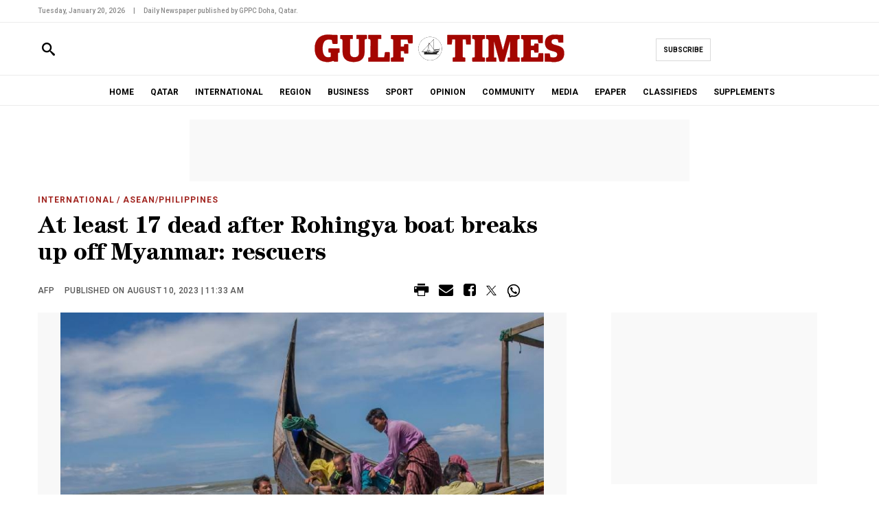

--- FILE ---
content_type: text/html; charset=UTF-8
request_url: https://www.gulf-times.com/article/666196/international/aseanphilippines/at-least-17-dead-after-rohingya-boat-breaks-up-off-myanmar-rescuers
body_size: 51305
content:
<!DOCTYPE html>
<html   itemscope itemtype="https://schema.org/NewsArticle"   lang="en" xml:lang="en" dir="ltr">
<head>
    

<title> At least 17 dead after Rohingya boat breaks up off Myanmar: rescuers - Gulf Times </title>
<link rel="icon" type="image/png" href="https://www.gulf-times.com/theme_gulftimes/images/favicon.png?v=1.2"/>


            <meta charset="utf-8">
<meta http-equiv="X-UA-Compatible" content="IE=edge">


    <meta name="ROBOTS" content="index,follow,max-image-preview:large" />

    <meta name="language" content="en">
<meta name="copyright" content="Gulf Times">
<meta name="format-detection" content="telephone=no">

<meta name="viewport" content="width=device-width, initial-scale=1, maximum-scale=1">
                        			<meta name="description" content="At least 17 dead after Rohingya boat breaks up off Myanmar: rescuers"/>
<meta name="keywords" content="Rohingya,Myanmar,boat,rescuers"/>
<meta name="Idkeywords" content="32819"/>
<meta name="pageType" content="article"/>

<meta name="datePublished" content="2023-08-10 11:33:00"/>
<meta name="dateModified" content="2023-08-10 11:37:34"/>
<meta name="author" content=""/>
<meta name="inLanguage" content="en"/>
<meta property="fb:app_id" content="530078238513092"/>
<meta property="fb:pages" content="111026632011"/>



<meta property="og:description" content="At least 17 people drowned when a boat carrying Rohingya refugees fleeing Myanmar's Rakhine state broke up at sea this week, rescuers said Thursday. Thousands of Rohingya risk..."/>
<meta property="og:type" content="article"/>
<meta property="og:locale" content="en_US"/>
<meta property="og:title" content="At least 17 dead after Rohingya boat breaks up off Myanmar: rescuers">
<meta property="og:url" content="https://www.gulf-times.com/article/666196/international/aseanphilippines/at-least-17-dead-after-rohingya-boat-breaks-up-off-myanmar-rescuers" />
<meta property="og:site_name" content="Gulf Times"/>
<meta property="og:updated_time" content="2023-08-10T11:37:34+03:00">
<meta property="article:published_time" content="2023-08-10 11:33:00"/>
<meta property="article:author" content=""/>
<meta property="article:section" content="International"/>

<meta name="twitter:description" content="At least 17 people drowned when a boat carrying Rohingya refugees fleeing Myanmar's Rakhine state broke up at sea this week, rescuers said Thursday. Thousands of Rohingya risk..."/>

<meta name="twitter:title" content="At least 17 dead after Rohingya boat breaks up off Myanmar: rescuers"/>
<meta name="twitter:card" content="summary_large_image"/>
<meta name="twitter:image" content="https://www.gulf-times.com/gulftimes/uploads/images/2023/08/10/63965.jpg"/>
<meta property="og:image" content="https://www.gulf-times.com/gulftimes/uploads/images/2023/08/10/63965.jpg"/>
<meta property="og:image:secure_url" content="https://www.gulf-times.com/gulftimes/uploads/images/2023/08/10/63965.jpg">
<meta name="thumbnailUrl" content="https://www.gulf-times.com/gulftimes/uploads/images/2023/08/10/63965.jpg"/>
<meta itemprop="image" content="https://www.gulf-times.com/gulftimes/uploads/images/2023/08/10/63965.jpg"/>

<meta property="og:image:width" content="600"/>
<meta property="og:image:height" content="315"/>
<meta itemprop="identifier" content="666196"/>
<meta itemprop="headline" content="At least 17 dead after Rohingya boat breaks up off Myanmar: rescuers"/>
<meta itemprop="pageType" content="article"/>
<meta itemprop="articleSection" content="International"/>
<meta itemprop="datePublished" content="2023-08-10 11:33:00"/>
<meta itemprop="dateModified" content="2023-08-10 11:37:34"/>
<meta itemprop="inLanguage" content="en"/>
<meta itemprop="author" content=""/>
<meta itemprop="publisher" content="Gulf Times"/>

<link rel="amphtml" href="https://www.gulf-times.com/article/666196/international/aseanphilippines/at-least-17-dead-after-rohingya-boat-breaks-up-off-myanmar-rescuers/amp">

<link href="https://www.gulf-times.com/article/666196/international/aseanphilippines/at-least-17-dead-after-rohingya-boat-breaks-up-off-myanmar-rescuers" rel="canonical">

<script type="application/ld+json">
    {
    "@context": "https://schema.org",
    "@type": "NewsArticle",
    "dateCreated": "2023-08-10T08:39:42+03:00",
    "datePublished": "2023-08-10T08:39:42+03:00",
    "dateModified": "2023-08-10T11:37:34+03:00",
    "url": "https://www.gulf-times.com/article/666196/international/aseanphilippines/at-least-17-dead-after-rohingya-boat-breaks-up-off-myanmar-rescuers",
    "headline": "At least 17 dead after Rohingya boat breaks up off Myanmar: rescuers",
    "description": "At least 17 people drowned when a boat carrying Rohingya refugees fleeing Myanmar&amp;#039;s Rakhine state broke up at sea this week, rescuers said Thursday....",
    "keywords": "",
    "inLanguage": "en",
    "mainEntityOfPage":{
    "@type": "WebPage",
    "@id": "https://www.gulf-times.com/article/666196/international/aseanphilippines/at-least-17-dead-after-rohingya-boat-breaks-up-off-myanmar-rescuers"
    },
    "thumbnailUrl": "https://www.gulf-times.com/gulftimes/uploads/images/2023/08/10/63965.jpg",
    "image": {
    "@type": "ImageObject",
    "url": "https://www.gulf-times.com/gulftimes/uploads/images/2023/08/10/63965.jpg"
    },
    "articleBody": "At least 17 people drowned when a boat carrying Rohingya refugees fleeing Myanmars Rakhine state broke up at sea this week, rescuers said Thursday.Thousands of Rohingya risk their lives each year making perilous sea journeys from camps in Bangladesh and Myanmar to try to reach Muslim-majority Malaysia and Indonesia.Byar La, a rescuer from the Shwe Yaung Metta Foundation in the town of Sittwe, said more than 50 people were thought to be on the boat heading for Malaysia when it got into trouble in heavy seas on Sunday night.We found 17 dead bodies... as of yesterday, he told AFP.We found eight men alive. Police have taken them for questioning.Rescuers are still trying to find those unaccounted for, he said, although the exact number on board is not known.Rakhine in Buddhist-majority Myanmar is home to around 600,000 Rohingya Muslims, who are considered migrants from Bangladesh and are denied citizenship and freedom of movement.- Deadly sea crossings –More than 3,500 Rohingya in 39 vessels attempted crossings of the Andaman Sea and the Bay of Bengal in 2022, up from 700 the previous year, according to the United Nations refugee agencys January data.At least 348 Rohingya died or went missing at sea last year, the agency said, calling for a regional response to stop further drownings.The United Nations High Commissioner for Refugees says calls for maritime authorities in the region to rescue and disembark people in distress have gone unheeded with many boats adrift for weeks.Amnesty International likens the living conditions of Rohingya people in Rakhine state to apartheid.A Myanmar military crackdown in 2017 forced some 750,000 Rohingya to flee Rakhine for Bangladesh following widespread accounts of murder, arson and rape.Myanmar is facing genocide accusations at the United Nations top court following the mass exodus.Bangladesh and Myanmar have discussed efforts to begin repatriating Rohingya refugees to their homeland.A top US rights envoy in Bangladesh said in July conditions remain unsafe for the return of ethnic Rohingya refugees to Myanmar.Funding cuts forced the United Nations food agency to cut rations to Rohingya refugee camps in Bangladesh twice this year.A cyclone ravaged Rakhine in May and the military junta has blocked international efforts to deliver aid.Myanmar has been in chaos since Aung San Suu Kyis civilian government was toppled in a military coup in February 2021, ending its brief period of democracy.",
    "author": {
    "@type": "Person",
    "name": "AFP"
    },
    "publisher": {
    "@type": "Organization",
    "name": "Gulf Times",
    "url": "https://www.gulf-times.com/",
    "sameAs": ["https://www.instagram.com/gulftimes/","https://www.youtube.com/c/GulftimesVideos","https://twitter.com/GulfTimes_QATAR","https://www.facebook.com/gulftimes"],
    "logo": {
    "@type": "ImageObject",
    "url": "/theme_gulftimes/images/logo.svg",
    "width": 270,
    "height": 57
    }
    },
    "copyrightHolder": {
    "@type": "Organization",
    "name": "Gulf Times",
    "url": "https://www.gulf-times.com/"
    }

    }
</script>


                    
<!-- Global site tag (gtag.js) - Google Analytics -->
<script defer src="https://www.googletagmanager.com/gtag/js?id=G-8XEETJ0ER8"></script>
<script>
window.dataLayer = window.dataLayer || [];
function gtag()
{dataLayer.push(arguments);}
gtag('js', new Date());
setTimeout("gtag('event', '15_sec_read', {'Read':'15 sec'})",15000 );
setTimeout("gtag('event', '30_sec_read', {'Read':'30 sec'})",30000 );
gtag('config', 'G-8XEETJ0ER8');
</script>
 

<script>
    var is_mobile = 
    /*! jQuery v3.5.1 | (c) JS Foundation and other contributors | jquery.org/license */
!function(e,t){"object"==typeof module&&"object"==typeof module.exports?module.exports=e.document?t(e,!0):function(e){if(!e.document){throw new Error("jQuery requires a window with a document")}return t(e)}:t(e)}("undefined"!=typeof window?window:this,function(C,e){var t=[],r=Object.getPrototypeOf,s=t.slice,g=t.flat?function(e){return t.flat.call(e)}:function(e){return t.concat.apply([],e)},u=t.push,i=t.indexOf,n={},o=n.toString,v=n.hasOwnProperty,a=v.toString,l=a.call(Object),y={},m=function(e){return"function"==typeof e&&"number"!=typeof e.nodeType},x=function(e){return null!=e&&e===e.window},E=C.document,c={type:!0,src:!0,nonce:!0,noModule:!0};function b(e,t,n){var r,i,o=(n=n||E).createElement("script");if(o.text=e,t){for(r in c){(i=t[r]||t.getAttribute&&t.getAttribute(r))&&o.setAttribute(r,i)}}n.head.appendChild(o).parentNode.removeChild(o)}function w(e){return null==e?e+"":"object"==typeof e||"function"==typeof e?n[o.call(e)]||"object":typeof e}var f="3.5.1",S=function(e,t){return new S.fn.init(e,t)};function p(e){var t=!!e&&"length" in e&&e.length,n=w(e);return !m(e)&&!x(e)&&("array"===n||0===t||"number"==typeof t&&0<t&&t-1 in e)}S.fn=S.prototype={jquery:f,constructor:S,length:0,toArray:function(){return s.call(this)},get:function(e){return null==e?s.call(this):e<0?this[e+this.length]:this[e]},pushStack:function(e){var t=S.merge(this.constructor(),e);return t.prevObject=this,t},each:function(e){return S.each(this,e)},map:function(n){return this.pushStack(S.map(this,function(e,t){return n.call(e,t,e)}))},slice:function(){return this.pushStack(s.apply(this,arguments))},first:function(){return this.eq(0)},last:function(){return this.eq(-1)},even:function(){return this.pushStack(S.grep(this,function(e,t){return(t+1)%2}))},odd:function(){return this.pushStack(S.grep(this,function(e,t){return t%2}))},eq:function(e){var t=this.length,n=+e+(e<0?t:0);return this.pushStack(0<=n&&n<t?[this[n]]:[])},end:function(){return this.prevObject||this.constructor()},push:u,sort:t.sort,splice:t.splice},S.extend=S.fn.extend=function(){var e,t,n,r,i,o,a=arguments[0]||{},s=1,u=arguments.length,l=!1;for("boolean"==typeof a&&(l=a,a=arguments[s]||{},s++),"object"==typeof a||m(a)||(a={}),s===u&&(a=this,s--);s<u;s++){if(null!=(e=arguments[s])){for(t in e){r=e[t],"__proto__"!==t&&a!==r&&(l&&r&&(S.isPlainObject(r)||(i=Array.isArray(r)))?(n=a[t],o=i&&!Array.isArray(n)?[]:i||S.isPlainObject(n)?n:{},i=!1,a[t]=S.extend(l,o,r)):void 0!==r&&(a[t]=r))}}}return a},S.extend({expando:"jQuery"+(f+Math.random()).replace(/\D/g,""),isReady:!0,error:function(e){throw new Error(e)},noop:function(){},isPlainObject:function(e){var t,n;return !(!e||"[object Object]"!==o.call(e))&&(!(t=r(e))||"function"==typeof(n=v.call(t,"constructor")&&t.constructor)&&a.call(n)===l)},isEmptyObject:function(e){var t;for(t in e){return !1}return !0},globalEval:function(e,t,n){b(e,{nonce:t&&t.nonce},n)},each:function(e,t){var n,r=0;if(p(e)){for(n=e.length;r<n;r++){if(!1===t.call(e[r],r,e[r])){break}}}else{for(r in e){if(!1===t.call(e[r],r,e[r])){break}}}return e},makeArray:function(e,t){var n=t||[];return null!=e&&(p(Object(e))?S.merge(n,"string"==typeof e?[e]:e):u.call(n,e)),n},inArray:function(e,t,n){return null==t?-1:i.call(t,e,n)},merge:function(e,t){for(var n=+t.length,r=0,i=e.length;r<n;r++){e[i++]=t[r]}return e.length=i,e},grep:function(e,t,n){for(var r=[],i=0,o=e.length,a=!n;i<o;i++){!t(e[i],i)!==a&&r.push(e[i])}return r},map:function(e,t,n){var r,i,o=0,a=[];if(p(e)){for(r=e.length;o<r;o++){null!=(i=t(e[o],o,n))&&a.push(i)}}else{for(o in e){null!=(i=t(e[o],o,n))&&a.push(i)}}return g(a)},guid:1,support:y}),"function"==typeof Symbol&&(S.fn[Symbol.iterator]=t[Symbol.iterator]),S.each("Boolean Number String Function Array Date RegExp Object Error Symbol".split(" "),function(e,t){n["[object "+t+"]"]=t.toLowerCase()});var d=function(n){var e,d,b,o,i,h,f,g,w,u,l,T,C,a,E,v,s,c,y,S="sizzle"+1*new Date,p=n.document,k=0,r=0,m=ue(),x=ue(),A=ue(),N=ue(),D=function(e,t){return e===t&&(l=!0),0},j={}.hasOwnProperty,t=[],q=t.pop,L=t.push,H=t.push,O=t.slice,P=function(e,t){for(var n=0,r=e.length;n<r;n++){if(e[n]===t){return n}}return -1},R="checked|selected|async|autofocus|autoplay|controls|defer|disabled|hidden|ismap|loop|multiple|open|readonly|required|scoped",M="[\\x20\\t\\r\\n\\f]",I="(?:\\\\[\\da-fA-F]{1,6}"+M+"?|\\\\[^\\r\\n\\f]|[\\w-]|[^\0-\\x7f])+",W="\\["+M+"*("+I+")(?:"+M+"*([*^$|!~]?=)"+M+"*(?:'((?:\\\\.|[^\\\\'])*)'|\"((?:\\\\.|[^\\\\\"])*)\"|("+I+"))|)"+M+"*\\]",F=":("+I+")(?:\\((('((?:\\\\.|[^\\\\'])*)'|\"((?:\\\\.|[^\\\\\"])*)\")|((?:\\\\.|[^\\\\()[\\]]|"+W+")*)|.*)\\)|)",B=new RegExp(M+"+","g"),$=new RegExp("^"+M+"+|((?:^|[^\\\\])(?:\\\\.)*)"+M+"+$","g"),_=new RegExp("^"+M+"*,"+M+"*"),z=new RegExp("^"+M+"*([>+~]|"+M+")"+M+"*"),U=new RegExp(M+"|>"),X=new RegExp(F),V=new RegExp("^"+I+"$"),G={ID:new RegExp("^#("+I+")"),CLASS:new RegExp("^\\.("+I+")"),TAG:new RegExp("^("+I+"|[*])"),ATTR:new RegExp("^"+W),PSEUDO:new RegExp("^"+F),CHILD:new RegExp("^:(only|first|last|nth|nth-last)-(child|of-type)(?:\\("+M+"*(even|odd|(([+-]|)(\\d*)n|)"+M+"*(?:([+-]|)"+M+"*(\\d+)|))"+M+"*\\)|)","i"),bool:new RegExp("^(?:"+R+")$","i"),needsContext:new RegExp("^"+M+"*[>+~]|:(even|odd|eq|gt|lt|nth|first|last)(?:\\("+M+"*((?:-\\d)?\\d*)"+M+"*\\)|)(?=[^-]|$)","i")},Y=/HTML$/i,Q=/^(?:input|select|textarea|button)$/i,J=/^h\d$/i,K=/^[^{]+\{\s*\[native \w/,Z=/^(?:#([\w-]+)|(\w+)|\.([\w-]+))$/,ee=/[+~]/,te=new RegExp("\\\\[\\da-fA-F]{1,6}"+M+"?|\\\\([^\\r\\n\\f])","g"),ne=function(e,t){var n="0x"+e.slice(1)-65536;return t||(n<0?String.fromCharCode(n+65536):String.fromCharCode(n>>10|55296,1023&n|56320))},re=/([\0-\x1f\x7f]|^-?\d)|^-$|[^\0-\x1f\x7f-\uFFFF\w-]/g,ie=function(e,t){return t?"\0"===e?"\ufffd":e.slice(0,-1)+"\\"+e.charCodeAt(e.length-1).toString(16)+" ":"\\"+e},oe=function(){T()},ae=be(function(e){return !0===e.disabled&&"fieldset"===e.nodeName.toLowerCase()},{dir:"parentNode",next:"legend"});try{H.apply(t=O.call(p.childNodes),p.childNodes),t[p.childNodes.length].nodeType}catch(e){H={apply:t.length?function(e,t){L.apply(e,O.call(t))}:function(e,t){var n=e.length,r=0;while(e[n++]=t[r++]){}e.length=n-1}}}function se(t,e,n,r){var i,o,a,s,u,l,c,f=e&&e.ownerDocument,p=e?e.nodeType:9;if(n=n||[],"string"!=typeof t||!t||1!==p&&9!==p&&11!==p){return n}if(!r&&(T(e),e=e||C,E)){if(11!==p&&(u=Z.exec(t))){if(i=u[1]){if(9===p){if(!(a=e.getElementById(i))){return n}if(a.id===i){return n.push(a),n}}else{if(f&&(a=f.getElementById(i))&&y(e,a)&&a.id===i){return n.push(a),n}}}else{if(u[2]){return H.apply(n,e.getElementsByTagName(t)),n}if((i=u[3])&&d.getElementsByClassName&&e.getElementsByClassName){return H.apply(n,e.getElementsByClassName(i)),n}}}if(d.qsa&&!N[t+" "]&&(!v||!v.test(t))&&(1!==p||"object"!==e.nodeName.toLowerCase())){if(c=t,f=e,1===p&&(U.test(t)||z.test(t))){(f=ee.test(t)&&ye(e.parentNode)||e)===e&&d.scope||((s=e.getAttribute("id"))?s=s.replace(re,ie):e.setAttribute("id",s=S)),o=(l=h(t)).length;while(o--){l[o]=(s?"#"+s:":scope")+" "+xe(l[o])}c=l.join(",")}try{return H.apply(n,f.querySelectorAll(c)),n}catch(e){N(t,!0)}finally{s===S&&e.removeAttribute("id")}}}return g(t.replace($,"$1"),e,n,r)}function ue(){var r=[];return function e(t,n){return r.push(t+" ")>b.cacheLength&&delete e[r.shift()],e[t+" "]=n}}function le(e){return e[S]=!0,e}function ce(e){var t=C.createElement("fieldset");try{return !!e(t)}catch(e){return !1}finally{t.parentNode&&t.parentNode.removeChild(t),t=null}}function fe(e,t){var n=e.split("|"),r=n.length;while(r--){b.attrHandle[n[r]]=t}}function pe(e,t){var n=t&&e,r=n&&1===e.nodeType&&1===t.nodeType&&e.sourceIndex-t.sourceIndex;if(r){return r}if(n){while(n=n.nextSibling){if(n===t){return -1}}}return e?1:-1}function de(t){return function(e){return"input"===e.nodeName.toLowerCase()&&e.type===t}}function he(n){return function(e){var t=e.nodeName.toLowerCase();return("input"===t||"button"===t)&&e.type===n}}function ge(t){return function(e){return"form" in e?e.parentNode&&!1===e.disabled?"label" in e?"label" in e.parentNode?e.parentNode.disabled===t:e.disabled===t:e.isDisabled===t||e.isDisabled!==!t&&ae(e)===t:e.disabled===t:"label" in e&&e.disabled===t}}function ve(a){return le(function(o){return o=+o,le(function(e,t){var n,r=a([],e.length,o),i=r.length;while(i--){e[n=r[i]]&&(e[n]=!(t[n]=e[n]))}})})}function ye(e){return e&&"undefined"!=typeof e.getElementsByTagName&&e}for(e in d=se.support={},i=se.isXML=function(e){var t=e.namespaceURI,n=(e.ownerDocument||e).documentElement;return !Y.test(t||n&&n.nodeName||"HTML")},T=se.setDocument=function(e){var t,n,r=e?e.ownerDocument||e:p;return r!=C&&9===r.nodeType&&r.documentElement&&(a=(C=r).documentElement,E=!i(C),p!=C&&(n=C.defaultView)&&n.top!==n&&(n.addEventListener?n.addEventListener("unload",oe,!1):n.attachEvent&&n.attachEvent("onunload",oe)),d.scope=ce(function(e){return a.appendChild(e).appendChild(C.createElement("div")),"undefined"!=typeof e.querySelectorAll&&!e.querySelectorAll(":scope fieldset div").length}),d.attributes=ce(function(e){return e.className="i",!e.getAttribute("className")}),d.getElementsByTagName=ce(function(e){return e.appendChild(C.createComment("")),!e.getElementsByTagName("*").length}),d.getElementsByClassName=K.test(C.getElementsByClassName),d.getById=ce(function(e){return a.appendChild(e).id=S,!C.getElementsByName||!C.getElementsByName(S).length}),d.getById?(b.filter.ID=function(e){var t=e.replace(te,ne);return function(e){return e.getAttribute("id")===t}},b.find.ID=function(e,t){if("undefined"!=typeof t.getElementById&&E){var n=t.getElementById(e);return n?[n]:[]}}):(b.filter.ID=function(e){var n=e.replace(te,ne);return function(e){var t="undefined"!=typeof e.getAttributeNode&&e.getAttributeNode("id");return t&&t.value===n}},b.find.ID=function(e,t){if("undefined"!=typeof t.getElementById&&E){var n,r,i,o=t.getElementById(e);if(o){if((n=o.getAttributeNode("id"))&&n.value===e){return[o]}i=t.getElementsByName(e),r=0;while(o=i[r++]){if((n=o.getAttributeNode("id"))&&n.value===e){return[o]}}}return[]}}),b.find.TAG=d.getElementsByTagName?function(e,t){return"undefined"!=typeof t.getElementsByTagName?t.getElementsByTagName(e):d.qsa?t.querySelectorAll(e):void 0}:function(e,t){var n,r=[],i=0,o=t.getElementsByTagName(e);if("*"===e){while(n=o[i++]){1===n.nodeType&&r.push(n)}return r}return o},b.find.CLASS=d.getElementsByClassName&&function(e,t){if("undefined"!=typeof t.getElementsByClassName&&E){return t.getElementsByClassName(e)}},s=[],v=[],(d.qsa=K.test(C.querySelectorAll))&&(ce(function(e){var t;a.appendChild(e).innerHTML="<a id='"+S+"'></a><select id='"+S+"-\r\\' msallowcapture=''><option selected=''></option></select>",e.querySelectorAll("[msallowcapture^='']").length&&v.push("[*^$]="+M+"*(?:''|\"\")"),e.querySelectorAll("[selected]").length||v.push("\\["+M+"*(?:value|"+R+")"),e.querySelectorAll("[id~="+S+"-]").length||v.push("~="),(t=C.createElement("input")).setAttribute("name",""),e.appendChild(t),e.querySelectorAll("[name='']").length||v.push("\\["+M+"*name"+M+"*="+M+"*(?:''|\"\")"),e.querySelectorAll(":checked").length||v.push(":checked"),e.querySelectorAll("a#"+S+"+*").length||v.push(".#.+[+~]"),e.querySelectorAll("\\\f"),v.push("[\\r\\n\\f]")}),ce(function(e){e.innerHTML="<a href='' disabled='disabled'></a><select disabled='disabled'><option/></select>";var t=C.createElement("input");t.setAttribute("type","hidden"),e.appendChild(t).setAttribute("name","D"),e.querySelectorAll("[name=d]").length&&v.push("name"+M+"*[*^$|!~]?="),2!==e.querySelectorAll(":enabled").length&&v.push(":enabled",":disabled"),a.appendChild(e).disabled=!0,2!==e.querySelectorAll(":disabled").length&&v.push(":enabled",":disabled"),e.querySelectorAll("*,:x"),v.push(",.*:")})),(d.matchesSelector=K.test(c=a.matches||a.webkitMatchesSelector||a.mozMatchesSelector||a.oMatchesSelector||a.msMatchesSelector))&&ce(function(e){d.disconnectedMatch=c.call(e,"*"),c.call(e,"[s!='']:x"),s.push("!=",F)}),v=v.length&&new RegExp(v.join("|")),s=s.length&&new RegExp(s.join("|")),t=K.test(a.compareDocumentPosition),y=t||K.test(a.contains)?function(e,t){var n=9===e.nodeType?e.documentElement:e,r=t&&t.parentNode;return e===r||!(!r||1!==r.nodeType||!(n.contains?n.contains(r):e.compareDocumentPosition&&16&e.compareDocumentPosition(r)))}:function(e,t){if(t){while(t=t.parentNode){if(t===e){return !0}}}return !1},D=t?function(e,t){if(e===t){return l=!0,0}var n=!e.compareDocumentPosition-!t.compareDocumentPosition;return n||(1&(n=(e.ownerDocument||e)==(t.ownerDocument||t)?e.compareDocumentPosition(t):1)||!d.sortDetached&&t.compareDocumentPosition(e)===n?e==C||e.ownerDocument==p&&y(p,e)?-1:t==C||t.ownerDocument==p&&y(p,t)?1:u?P(u,e)-P(u,t):0:4&n?-1:1)}:function(e,t){if(e===t){return l=!0,0}var n,r=0,i=e.parentNode,o=t.parentNode,a=[e],s=[t];if(!i||!o){return e==C?-1:t==C?1:i?-1:o?1:u?P(u,e)-P(u,t):0}if(i===o){return pe(e,t)}n=e;while(n=n.parentNode){a.unshift(n)}n=t;while(n=n.parentNode){s.unshift(n)}while(a[r]===s[r]){r++}return r?pe(a[r],s[r]):a[r]==p?-1:s[r]==p?1:0}),C},se.matches=function(e,t){return se(e,null,null,t)},se.matchesSelector=function(e,t){if(T(e),d.matchesSelector&&E&&!N[t+" "]&&(!s||!s.test(t))&&(!v||!v.test(t))){try{var n=c.call(e,t);if(n||d.disconnectedMatch||e.document&&11!==e.document.nodeType){return n}}catch(e){N(t,!0)}}return 0<se(t,C,null,[e]).length},se.contains=function(e,t){return(e.ownerDocument||e)!=C&&T(e),y(e,t)},se.attr=function(e,t){(e.ownerDocument||e)!=C&&T(e);var n=b.attrHandle[t.toLowerCase()],r=n&&j.call(b.attrHandle,t.toLowerCase())?n(e,t,!E):void 0;return void 0!==r?r:d.attributes||!E?e.getAttribute(t):(r=e.getAttributeNode(t))&&r.specified?r.value:null},se.escape=function(e){return(e+"").replace(re,ie)},se.error=function(e){throw new Error("Syntax error, unrecognized expression: "+e)},se.uniqueSort=function(e){var t,n=[],r=0,i=0;if(l=!d.detectDuplicates,u=!d.sortStable&&e.slice(0),e.sort(D),l){while(t=e[i++]){t===e[i]&&(r=n.push(i))}while(r--){e.splice(n[r],1)}}return u=null,e},o=se.getText=function(e){var t,n="",r=0,i=e.nodeType;if(i){if(1===i||9===i||11===i){if("string"==typeof e.textContent){return e.textContent}for(e=e.firstChild;e;e=e.nextSibling){n+=o(e)}}else{if(3===i||4===i){return e.nodeValue}}}else{while(t=e[r++]){n+=o(t)}}return n},(b=se.selectors={cacheLength:50,createPseudo:le,match:G,attrHandle:{},find:{},relative:{">":{dir:"parentNode",first:!0}," ":{dir:"parentNode"},"+":{dir:"previousSibling",first:!0},"~":{dir:"previousSibling"}},preFilter:{ATTR:function(e){return e[1]=e[1].replace(te,ne),e[3]=(e[3]||e[4]||e[5]||"").replace(te,ne),"~="===e[2]&&(e[3]=" "+e[3]+" "),e.slice(0,4)},CHILD:function(e){return e[1]=e[1].toLowerCase(),"nth"===e[1].slice(0,3)?(e[3]||se.error(e[0]),e[4]=+(e[4]?e[5]+(e[6]||1):2*("even"===e[3]||"odd"===e[3])),e[5]=+(e[7]+e[8]||"odd"===e[3])):e[3]&&se.error(e[0]),e},PSEUDO:function(e){var t,n=!e[6]&&e[2];return G.CHILD.test(e[0])?null:(e[3]?e[2]=e[4]||e[5]||"":n&&X.test(n)&&(t=h(n,!0))&&(t=n.indexOf(")",n.length-t)-n.length)&&(e[0]=e[0].slice(0,t),e[2]=n.slice(0,t)),e.slice(0,3))}},filter:{TAG:function(e){var t=e.replace(te,ne).toLowerCase();return"*"===e?function(){return !0}:function(e){return e.nodeName&&e.nodeName.toLowerCase()===t}},CLASS:function(e){var t=m[e+" "];return t||(t=new RegExp("(^|"+M+")"+e+"("+M+"|$)"))&&m(e,function(e){return t.test("string"==typeof e.className&&e.className||"undefined"!=typeof e.getAttribute&&e.getAttribute("class")||"")})},ATTR:function(n,r,i){return function(e){var t=se.attr(e,n);return null==t?"!="===r:!r||(t+="","="===r?t===i:"!="===r?t!==i:"^="===r?i&&0===t.indexOf(i):"*="===r?i&&-1<t.indexOf(i):"$="===r?i&&t.slice(-i.length)===i:"~="===r?-1<(" "+t.replace(B," ")+" ").indexOf(i):"|="===r&&(t===i||t.slice(0,i.length+1)===i+"-"))}},CHILD:function(h,e,t,g,v){var y="nth"!==h.slice(0,3),m="last"!==h.slice(-4),x="of-type"===e;return 1===g&&0===v?function(e){return !!e.parentNode}:function(e,t,n){var r,i,o,a,s,u,l=y!==m?"nextSibling":"previousSibling",c=e.parentNode,f=x&&e.nodeName.toLowerCase(),p=!n&&!x,d=!1;if(c){if(y){while(l){a=e;while(a=a[l]){if(x?a.nodeName.toLowerCase()===f:1===a.nodeType){return !1}}u=l="only"===h&&!u&&"nextSibling"}return !0}if(u=[m?c.firstChild:c.lastChild],m&&p){d=(s=(r=(i=(o=(a=c)[S]||(a[S]={}))[a.uniqueID]||(o[a.uniqueID]={}))[h]||[])[0]===k&&r[1])&&r[2],a=s&&c.childNodes[s];while(a=++s&&a&&a[l]||(d=s=0)||u.pop()){if(1===a.nodeType&&++d&&a===e){i[h]=[k,s,d];break}}}else{if(p&&(d=s=(r=(i=(o=(a=e)[S]||(a[S]={}))[a.uniqueID]||(o[a.uniqueID]={}))[h]||[])[0]===k&&r[1]),!1===d){while(a=++s&&a&&a[l]||(d=s=0)||u.pop()){if((x?a.nodeName.toLowerCase()===f:1===a.nodeType)&&++d&&(p&&((i=(o=a[S]||(a[S]={}))[a.uniqueID]||(o[a.uniqueID]={}))[h]=[k,d]),a===e)){break}}}}return(d-=v)===g||d%g==0&&0<=d/g}}},PSEUDO:function(e,o){var t,a=b.pseudos[e]||b.setFilters[e.toLowerCase()]||se.error("unsupported pseudo: "+e);return a[S]?a(o):1<a.length?(t=[e,e,"",o],b.setFilters.hasOwnProperty(e.toLowerCase())?le(function(e,t){var n,r=a(e,o),i=r.length;while(i--){e[n=P(e,r[i])]=!(t[n]=r[i])}}):function(e){return a(e,0,t)}):a}},pseudos:{not:le(function(e){var r=[],i=[],s=f(e.replace($,"$1"));return s[S]?le(function(e,t,n,r){var i,o=s(e,null,r,[]),a=e.length;while(a--){(i=o[a])&&(e[a]=!(t[a]=i))}}):function(e,t,n){return r[0]=e,s(r,null,n,i),r[0]=null,!i.pop()}}),has:le(function(t){return function(e){return 0<se(t,e).length}}),contains:le(function(t){return t=t.replace(te,ne),function(e){return -1<(e.textContent||o(e)).indexOf(t)}}),lang:le(function(n){return V.test(n||"")||se.error("unsupported lang: "+n),n=n.replace(te,ne).toLowerCase(),function(e){var t;do{if(t=E?e.lang:e.getAttribute("xml:lang")||e.getAttribute("lang")){return(t=t.toLowerCase())===n||0===t.indexOf(n+"-")}}while((e=e.parentNode)&&1===e.nodeType);return !1}}),target:function(e){var t=n.location&&n.location.hash;return t&&t.slice(1)===e.id},root:function(e){return e===a},focus:function(e){return e===C.activeElement&&(!C.hasFocus||C.hasFocus())&&!!(e.type||e.href||~e.tabIndex)},enabled:ge(!1),disabled:ge(!0),checked:function(e){var t=e.nodeName.toLowerCase();return"input"===t&&!!e.checked||"option"===t&&!!e.selected},selected:function(e){return e.parentNode&&e.parentNode.selectedIndex,!0===e.selected},empty:function(e){for(e=e.firstChild;e;e=e.nextSibling){if(e.nodeType<6){return !1}}return !0},parent:function(e){return !b.pseudos.empty(e)},header:function(e){return J.test(e.nodeName)},input:function(e){return Q.test(e.nodeName)},button:function(e){var t=e.nodeName.toLowerCase();return"input"===t&&"button"===e.type||"button"===t},text:function(e){var t;return"input"===e.nodeName.toLowerCase()&&"text"===e.type&&(null==(t=e.getAttribute("type"))||"text"===t.toLowerCase())},first:ve(function(){return[0]}),last:ve(function(e,t){return[t-1]}),eq:ve(function(e,t,n){return[n<0?n+t:n]}),even:ve(function(e,t){for(var n=0;n<t;n+=2){e.push(n)}return e}),odd:ve(function(e,t){for(var n=1;n<t;n+=2){e.push(n)}return e}),lt:ve(function(e,t,n){for(var r=n<0?n+t:t<n?t:n;0<=--r;){e.push(r)}return e}),gt:ve(function(e,t,n){for(var r=n<0?n+t:n;++r<t;){e.push(r)}return e})}}).pseudos.nth=b.pseudos.eq,{radio:!0,checkbox:!0,file:!0,password:!0,image:!0}){b.pseudos[e]=de(e)}for(e in {submit:!0,reset:!0}){b.pseudos[e]=he(e)}function me(){}function xe(e){for(var t=0,n=e.length,r="";t<n;t++){r+=e[t].value}return r}function be(s,e,t){var u=e.dir,l=e.next,c=l||u,f=t&&"parentNode"===c,p=r++;return e.first?function(e,t,n){while(e=e[u]){if(1===e.nodeType||f){return s(e,t,n)}}return !1}:function(e,t,n){var r,i,o,a=[k,p];if(n){while(e=e[u]){if((1===e.nodeType||f)&&s(e,t,n)){return !0}}}else{while(e=e[u]){if(1===e.nodeType||f){if(i=(o=e[S]||(e[S]={}))[e.uniqueID]||(o[e.uniqueID]={}),l&&l===e.nodeName.toLowerCase()){e=e[u]||e}else{if((r=i[c])&&r[0]===k&&r[1]===p){return a[2]=r[2]}if((i[c]=a)[2]=s(e,t,n)){return !0}}}}}return !1}}function we(i){return 1<i.length?function(e,t,n){var r=i.length;while(r--){if(!i[r](e,t,n)){return !1}}return !0}:i[0]}function Te(e,t,n,r,i){for(var o,a=[],s=0,u=e.length,l=null!=t;s<u;s++){(o=e[s])&&(n&&!n(o,r,i)||(a.push(o),l&&t.push(s)))}return a}function Ce(d,h,g,v,y,e){return v&&!v[S]&&(v=Ce(v)),y&&!y[S]&&(y=Ce(y,e)),le(function(e,t,n,r){var i,o,a,s=[],u=[],l=t.length,c=e||function(e,t,n){for(var r=0,i=t.length;r<i;r++){se(e,t[r],n)}return n}(h||"*",n.nodeType?[n]:n,[]),f=!d||!e&&h?c:Te(c,s,d,n,r),p=g?y||(e?d:l||v)?[]:t:f;if(g&&g(f,p,n,r),v){i=Te(p,u),v(i,[],n,r),o=i.length;while(o--){(a=i[o])&&(p[u[o]]=!(f[u[o]]=a))}}if(e){if(y||d){if(y){i=[],o=p.length;while(o--){(a=p[o])&&i.push(f[o]=a)}y(null,p=[],i,r)}o=p.length;while(o--){(a=p[o])&&-1<(i=y?P(e,a):s[o])&&(e[i]=!(t[i]=a))}}}else{p=Te(p===t?p.splice(l,p.length):p),y?y(null,t,p,r):H.apply(t,p)}})}function Ee(e){for(var i,t,n,r=e.length,o=b.relative[e[0].type],a=o||b.relative[" "],s=o?1:0,u=be(function(e){return e===i},a,!0),l=be(function(e){return -1<P(i,e)},a,!0),c=[function(e,t,n){var r=!o&&(n||t!==w)||((i=t).nodeType?u(e,t,n):l(e,t,n));return i=null,r}];s<r;s++){if(t=b.relative[e[s].type]){c=[be(we(c),t)]}else{if((t=b.filter[e[s].type].apply(null,e[s].matches))[S]){for(n=++s;n<r;n++){if(b.relative[e[n].type]){break}}return Ce(1<s&&we(c),1<s&&xe(e.slice(0,s-1).concat({value:" "===e[s-2].type?"*":""})).replace($,"$1"),t,s<n&&Ee(e.slice(s,n)),n<r&&Ee(e=e.slice(n)),n<r&&xe(e))}c.push(t)}}return we(c)}return me.prototype=b.filters=b.pseudos,b.setFilters=new me,h=se.tokenize=function(e,t){var n,r,i,o,a,s,u,l=x[e+" "];if(l){return t?0:l.slice(0)}a=e,s=[],u=b.preFilter;while(a){for(o in n&&!(r=_.exec(a))||(r&&(a=a.slice(r[0].length)||a),s.push(i=[])),n=!1,(r=z.exec(a))&&(n=r.shift(),i.push({value:n,type:r[0].replace($," ")}),a=a.slice(n.length)),b.filter){!(r=G[o].exec(a))||u[o]&&!(r=u[o](r))||(n=r.shift(),i.push({value:n,type:o,matches:r}),a=a.slice(n.length))}if(!n){break}}return t?a.length:a?se.error(e):x(e,s).slice(0)},f=se.compile=function(e,t){var n,v,y,m,x,r,i=[],o=[],a=A[e+" "];if(!a){t||(t=h(e)),n=t.length;while(n--){(a=Ee(t[n]))[S]?i.push(a):o.push(a)}(a=A(e,(v=o,m=0<(y=i).length,x=0<v.length,r=function(e,t,n,r,i){var o,a,s,u=0,l="0",c=e&&[],f=[],p=w,d=e||x&&b.find.TAG("*",i),h=k+=null==p?1:Math.random()||0.1,g=d.length;for(i&&(w=t==C||t||i);l!==g&&null!=(o=d[l]);l++){if(x&&o){a=0,t||o.ownerDocument==C||(T(o),n=!E);while(s=v[a++]){if(s(o,t||C,n)){r.push(o);break}}i&&(k=h)}m&&((o=!s&&o)&&u--,e&&c.push(o))}if(u+=l,m&&l!==u){a=0;while(s=y[a++]){s(c,f,t,n)}if(e){if(0<u){while(l--){c[l]||f[l]||(f[l]=q.call(r))}}f=Te(f)}H.apply(r,f),i&&!e&&0<f.length&&1<u+y.length&&se.uniqueSort(r)}return i&&(k=h,w=p),c},m?le(r):r))).selector=e}return a},g=se.select=function(e,t,n,r){var i,o,a,s,u,l="function"==typeof e&&e,c=!r&&h(e=l.selector||e);if(n=n||[],1===c.length){if(2<(o=c[0]=c[0].slice(0)).length&&"ID"===(a=o[0]).type&&9===t.nodeType&&E&&b.relative[o[1].type]){if(!(t=(b.find.ID(a.matches[0].replace(te,ne),t)||[])[0])){return n}l&&(t=t.parentNode),e=e.slice(o.shift().value.length)}i=G.needsContext.test(e)?0:o.length;while(i--){if(a=o[i],b.relative[s=a.type]){break}if((u=b.find[s])&&(r=u(a.matches[0].replace(te,ne),ee.test(o[0].type)&&ye(t.parentNode)||t))){if(o.splice(i,1),!(e=r.length&&xe(o))){return H.apply(n,r),n}break}}}return(l||f(e,c))(r,t,!E,n,!t||ee.test(e)&&ye(t.parentNode)||t),n},d.sortStable=S.split("").sort(D).join("")===S,d.detectDuplicates=!!l,T(),d.sortDetached=ce(function(e){return 1&e.compareDocumentPosition(C.createElement("fieldset"))}),ce(function(e){return e.innerHTML="<a href='#'></a>","#"===e.firstChild.getAttribute("href")})||fe("type|href|height|width",function(e,t,n){if(!n){return e.getAttribute(t,"type"===t.toLowerCase()?1:2)}}),d.attributes&&ce(function(e){return e.innerHTML="<input/>",e.firstChild.setAttribute("value",""),""===e.firstChild.getAttribute("value")})||fe("value",function(e,t,n){if(!n&&"input"===e.nodeName.toLowerCase()){return e.defaultValue}}),ce(function(e){return null==e.getAttribute("disabled")})||fe(R,function(e,t,n){var r;if(!n){return !0===e[t]?t.toLowerCase():(r=e.getAttributeNode(t))&&r.specified?r.value:null}}),se}(C);S.find=d,S.expr=d.selectors,S.expr[":"]=S.expr.pseudos,S.uniqueSort=S.unique=d.uniqueSort,S.text=d.getText,S.isXMLDoc=d.isXML,S.contains=d.contains,S.escapeSelector=d.escape;var h=function(e,t,n){var r=[],i=void 0!==n;while((e=e[t])&&9!==e.nodeType){if(1===e.nodeType){if(i&&S(e).is(n)){break}r.push(e)}}return r},T=function(e,t){for(var n=[];e;e=e.nextSibling){1===e.nodeType&&e!==t&&n.push(e)}return n},k=S.expr.match.needsContext;function A(e,t){return e.nodeName&&e.nodeName.toLowerCase()===t.toLowerCase()}var N=/^<([a-z][^\/\0>:\x20\t\r\n\f]*)[\x20\t\r\n\f]*\/?>(?:<\/\1>|)$/i;function D(e,n,r){return m(n)?S.grep(e,function(e,t){return !!n.call(e,t,e)!==r}):n.nodeType?S.grep(e,function(e){return e===n!==r}):"string"!=typeof n?S.grep(e,function(e){return -1<i.call(n,e)!==r}):S.filter(n,e,r)}S.filter=function(e,t,n){var r=t[0];return n&&(e=":not("+e+")"),1===t.length&&1===r.nodeType?S.find.matchesSelector(r,e)?[r]:[]:S.find.matches(e,S.grep(t,function(e){return 1===e.nodeType}))},S.fn.extend({find:function(e){var t,n,r=this.length,i=this;if("string"!=typeof e){return this.pushStack(S(e).filter(function(){for(t=0;t<r;t++){if(S.contains(i[t],this)){return !0}}}))}for(n=this.pushStack([]),t=0;t<r;t++){S.find(e,i[t],n)}return 1<r?S.uniqueSort(n):n},filter:function(e){return this.pushStack(D(this,e||[],!1))},not:function(e){return this.pushStack(D(this,e||[],!0))},is:function(e){return !!D(this,"string"==typeof e&&k.test(e)?S(e):e||[],!1).length}});var j,q=/^(?:\s*(<[\w\W]+>)[^>]*|#([\w-]+))$/;(S.fn.init=function(e,t,n){var r,i;if(!e){return this}if(n=n||j,"string"==typeof e){if(!(r="<"===e[0]&&">"===e[e.length-1]&&3<=e.length?[null,e,null]:q.exec(e))||!r[1]&&t){return !t||t.jquery?(t||n).find(e):this.constructor(t).find(e)}if(r[1]){if(t=t instanceof S?t[0]:t,S.merge(this,S.parseHTML(r[1],t&&t.nodeType?t.ownerDocument||t:E,!0)),N.test(r[1])&&S.isPlainObject(t)){for(r in t){m(this[r])?this[r](t[r]):this.attr(r,t[r])}}return this}return(i=E.getElementById(r[2]))&&(this[0]=i,this.length=1),this}return e.nodeType?(this[0]=e,this.length=1,this):m(e)?void 0!==n.ready?n.ready(e):e(S):S.makeArray(e,this)}).prototype=S.fn,j=S(E);var L=/^(?:parents|prev(?:Until|All))/,H={children:!0,contents:!0,next:!0,prev:!0};function O(e,t){while((e=e[t])&&1!==e.nodeType){}return e}S.fn.extend({has:function(e){var t=S(e,this),n=t.length;return this.filter(function(){for(var e=0;e<n;e++){if(S.contains(this,t[e])){return !0}}})},closest:function(e,t){var n,r=0,i=this.length,o=[],a="string"!=typeof e&&S(e);if(!k.test(e)){for(;r<i;r++){for(n=this[r];n&&n!==t;n=n.parentNode){if(n.nodeType<11&&(a?-1<a.index(n):1===n.nodeType&&S.find.matchesSelector(n,e))){o.push(n);break}}}}return this.pushStack(1<o.length?S.uniqueSort(o):o)},index:function(e){return e?"string"==typeof e?i.call(S(e),this[0]):i.call(this,e.jquery?e[0]:e):this[0]&&this[0].parentNode?this.first().prevAll().length:-1},add:function(e,t){return this.pushStack(S.uniqueSort(S.merge(this.get(),S(e,t))))},addBack:function(e){return this.add(null==e?this.prevObject:this.prevObject.filter(e))}}),S.each({parent:function(e){var t=e.parentNode;return t&&11!==t.nodeType?t:null},parents:function(e){return h(e,"parentNode")},parentsUntil:function(e,t,n){return h(e,"parentNode",n)},next:function(e){return O(e,"nextSibling")},prev:function(e){return O(e,"previousSibling")},nextAll:function(e){return h(e,"nextSibling")},prevAll:function(e){return h(e,"previousSibling")},nextUntil:function(e,t,n){return h(e,"nextSibling",n)},prevUntil:function(e,t,n){return h(e,"previousSibling",n)},siblings:function(e){return T((e.parentNode||{}).firstChild,e)},children:function(e){return T(e.firstChild)},contents:function(e){return null!=e.contentDocument&&r(e.contentDocument)?e.contentDocument:(A(e,"template")&&(e=e.content||e),S.merge([],e.childNodes))}},function(r,i){S.fn[r]=function(e,t){var n=S.map(this,i,e);return"Until"!==r.slice(-5)&&(t=e),t&&"string"==typeof t&&(n=S.filter(t,n)),1<this.length&&(H[r]||S.uniqueSort(n),L.test(r)&&n.reverse()),this.pushStack(n)}});var P=/[^\x20\t\r\n\f]+/g;function R(e){return e}function M(e){throw e}function I(e,t,n,r){var i;try{e&&m(i=e.promise)?i.call(e).done(t).fail(n):e&&m(i=e.then)?i.call(e,t,n):t.apply(void 0,[e].slice(r))}catch(e){n.apply(void 0,[e])}}S.Callbacks=function(r){var e,n;r="string"==typeof r?(e=r,n={},S.each(e.match(P)||[],function(e,t){n[t]=!0}),n):S.extend({},r);var i,t,o,a,s=[],u=[],l=-1,c=function(){for(a=a||r.once,o=i=!0;u.length;l=-1){t=u.shift();while(++l<s.length){!1===s[l].apply(t[0],t[1])&&r.stopOnFalse&&(l=s.length,t=!1)}}r.memory||(t=!1),i=!1,a&&(s=t?[]:"")},f={add:function(){return s&&(t&&!i&&(l=s.length-1,u.push(t)),function n(e){S.each(e,function(e,t){m(t)?r.unique&&f.has(t)||s.push(t):t&&t.length&&"string"!==w(t)&&n(t)})}(arguments),t&&!i&&c()),this},remove:function(){return S.each(arguments,function(e,t){var n;while(-1<(n=S.inArray(t,s,n))){s.splice(n,1),n<=l&&l--}}),this},has:function(e){return e?-1<S.inArray(e,s):0<s.length},empty:function(){return s&&(s=[]),this},disable:function(){return a=u=[],s=t="",this},disabled:function(){return !s},lock:function(){return a=u=[],t||i||(s=t=""),this},locked:function(){return !!a},fireWith:function(e,t){return a||(t=[e,(t=t||[]).slice?t.slice():t],u.push(t),i||c()),this},fire:function(){return f.fireWith(this,arguments),this},fired:function(){return !!o}};return f},S.extend({Deferred:function(e){var o=[["notify","progress",S.Callbacks("memory"),S.Callbacks("memory"),2],["resolve","done",S.Callbacks("once memory"),S.Callbacks("once memory"),0,"resolved"],["reject","fail",S.Callbacks("once memory"),S.Callbacks("once memory"),1,"rejected"]],i="pending",a={state:function(){return i},always:function(){return s.done(arguments).fail(arguments),this},"catch":function(e){return a.then(null,e)},pipe:function(){var i=arguments;return S.Deferred(function(r){S.each(o,function(e,t){var n=m(i[t[4]])&&i[t[4]];s[t[1]](function(){var e=n&&n.apply(this,arguments);e&&m(e.promise)?e.promise().progress(r.notify).done(r.resolve).fail(r.reject):r[t[0]+"With"](this,n?[e]:arguments)})}),i=null}).promise()},then:function(t,n,r){var u=0;function l(i,o,a,s){return function(){var n=this,r=arguments,e=function(){var e,t;if(!(i<u)){if((e=a.apply(n,r))===o.promise()){throw new TypeError("Thenable self-resolution")}t=e&&("object"==typeof e||"function"==typeof e)&&e.then,m(t)?s?t.call(e,l(u,o,R,s),l(u,o,M,s)):(u++,t.call(e,l(u,o,R,s),l(u,o,M,s),l(u,o,R,o.notifyWith))):(a!==R&&(n=void 0,r=[e]),(s||o.resolveWith)(n,r))}},t=s?e:function(){try{e()}catch(e){S.Deferred.exceptionHook&&S.Deferred.exceptionHook(e,t.stackTrace),u<=i+1&&(a!==M&&(n=void 0,r=[e]),o.rejectWith(n,r))}};i?t():(S.Deferred.getStackHook&&(t.stackTrace=S.Deferred.getStackHook()),C.setTimeout(t))}}return S.Deferred(function(e){o[0][3].add(l(0,e,m(r)?r:R,e.notifyWith)),o[1][3].add(l(0,e,m(t)?t:R)),o[2][3].add(l(0,e,m(n)?n:M))}).promise()},promise:function(e){return null!=e?S.extend(e,a):a}},s={};return S.each(o,function(e,t){var n=t[2],r=t[5];a[t[1]]=n.add,r&&n.add(function(){i=r},o[3-e][2].disable,o[3-e][3].disable,o[0][2].lock,o[0][3].lock),n.add(t[3].fire),s[t[0]]=function(){return s[t[0]+"With"](this===s?void 0:this,arguments),this},s[t[0]+"With"]=n.fireWith}),a.promise(s),e&&e.call(s,s),s},when:function(e){var n=arguments.length,t=n,r=Array(t),i=s.call(arguments),o=S.Deferred(),a=function(t){return function(e){r[t]=this,i[t]=1<arguments.length?s.call(arguments):e,--n||o.resolveWith(r,i)}};if(n<=1&&(I(e,o.done(a(t)).resolve,o.reject,!n),"pending"===o.state()||m(i[t]&&i[t].then))){return o.then()}while(t--){I(i[t],a(t),o.reject)}return o.promise()}});var W=/^(Eval|Internal|Range|Reference|Syntax|Type|URI)Error$/;S.Deferred.exceptionHook=function(e,t){C.console&&C.console.warn&&e&&W.test(e.name)&&C.console.warn("jQuery.Deferred exception: "+e.message,e.stack,t)},S.readyException=function(e){C.setTimeout(function(){throw e})};var F=S.Deferred();function B(){E.removeEventListener("DOMContentLoaded",B),C.removeEventListener("load",B),S.ready()}S.fn.ready=function(e){return F.then(e)["catch"](function(e){S.readyException(e)}),this},S.extend({isReady:!1,readyWait:1,ready:function(e){(!0===e?--S.readyWait:S.isReady)||(S.isReady=!0)!==e&&0<--S.readyWait||F.resolveWith(E,[S])}}),S.ready.then=F.then,"complete"===E.readyState||"loading"!==E.readyState&&!E.documentElement.doScroll?C.setTimeout(S.ready):(E.addEventListener("DOMContentLoaded",B),C.addEventListener("load",B));var $=function(e,t,n,r,i,o,a){var s=0,u=e.length,l=null==n;if("object"===w(n)){for(s in i=!0,n){$(e,t,s,n[s],!0,o,a)}}else{if(void 0!==r&&(i=!0,m(r)||(a=!0),l&&(a?(t.call(e,r),t=null):(l=t,t=function(e,t,n){return l.call(S(e),n)})),t)){for(;s<u;s++){t(e[s],n,a?r:r.call(e[s],s,t(e[s],n)))}}}return i?e:l?t.call(e):u?t(e[0],n):o},_=/^-ms-/,z=/-([a-z])/g;function U(e,t){return t.toUpperCase()}function X(e){return e.replace(_,"ms-").replace(z,U)}var V=function(e){return 1===e.nodeType||9===e.nodeType||!+e.nodeType};function G(){this.expando=S.expando+G.uid++}G.uid=1,G.prototype={cache:function(e){var t=e[this.expando];return t||(t={},V(e)&&(e.nodeType?e[this.expando]=t:Object.defineProperty(e,this.expando,{value:t,configurable:!0}))),t},set:function(e,t,n){var r,i=this.cache(e);if("string"==typeof t){i[X(t)]=n}else{for(r in t){i[X(r)]=t[r]}}return i},get:function(e,t){return void 0===t?this.cache(e):e[this.expando]&&e[this.expando][X(t)]},access:function(e,t,n){return void 0===t||t&&"string"==typeof t&&void 0===n?this.get(e,t):(this.set(e,t,n),void 0!==n?n:t)},remove:function(e,t){var n,r=e[this.expando];if(void 0!==r){if(void 0!==t){n=(t=Array.isArray(t)?t.map(X):(t=X(t)) in r?[t]:t.match(P)||[]).length;while(n--){delete r[t[n]]}}(void 0===t||S.isEmptyObject(r))&&(e.nodeType?e[this.expando]=void 0:delete e[this.expando])}},hasData:function(e){var t=e[this.expando];return void 0!==t&&!S.isEmptyObject(t)}};var Y=new G,Q=new G,J=/^(?:\{[\w\W]*\}|\[[\w\W]*\])$/,K=/[A-Z]/g;function Z(e,t,n){var r,i;if(void 0===n&&1===e.nodeType){if(r="data-"+t.replace(K,"-$&").toLowerCase(),"string"==typeof(n=e.getAttribute(r))){try{n="true"===(i=n)||"false"!==i&&("null"===i?null:i===+i+""?+i:J.test(i)?JSON.parse(i):i)}catch(e){}Q.set(e,t,n)}else{n=void 0}}return n}S.extend({hasData:function(e){return Q.hasData(e)||Y.hasData(e)},data:function(e,t,n){return Q.access(e,t,n)},removeData:function(e,t){Q.remove(e,t)},_data:function(e,t,n){return Y.access(e,t,n)},_removeData:function(e,t){Y.remove(e,t)}}),S.fn.extend({data:function(n,e){var t,r,i,o=this[0],a=o&&o.attributes;if(void 0===n){if(this.length&&(i=Q.get(o),1===o.nodeType&&!Y.get(o,"hasDataAttrs"))){t=a.length;while(t--){a[t]&&0===(r=a[t].name).indexOf("data-")&&(r=X(r.slice(5)),Z(o,r,i[r]))}Y.set(o,"hasDataAttrs",!0)}return i}return"object"==typeof n?this.each(function(){Q.set(this,n)}):$(this,function(e){var t;if(o&&void 0===e){return void 0!==(t=Q.get(o,n))?t:void 0!==(t=Z(o,n))?t:void 0}this.each(function(){Q.set(this,n,e)})},null,e,1<arguments.length,null,!0)},removeData:function(e){return this.each(function(){Q.remove(this,e)})}}),S.extend({queue:function(e,t,n){var r;if(e){return t=(t||"fx")+"queue",r=Y.get(e,t),n&&(!r||Array.isArray(n)?r=Y.access(e,t,S.makeArray(n)):r.push(n)),r||[]}},dequeue:function(e,t){t=t||"fx";var n=S.queue(e,t),r=n.length,i=n.shift(),o=S._queueHooks(e,t);"inprogress"===i&&(i=n.shift(),r--),i&&("fx"===t&&n.unshift("inprogress"),delete o.stop,i.call(e,function(){S.dequeue(e,t)},o)),!r&&o&&o.empty.fire()},_queueHooks:function(e,t){var n=t+"queueHooks";return Y.get(e,n)||Y.access(e,n,{empty:S.Callbacks("once memory").add(function(){Y.remove(e,[t+"queue",n])})})}}),S.fn.extend({queue:function(t,n){var e=2;return"string"!=typeof t&&(n=t,t="fx",e--),arguments.length<e?S.queue(this[0],t):void 0===n?this:this.each(function(){var e=S.queue(this,t,n);S._queueHooks(this,t),"fx"===t&&"inprogress"!==e[0]&&S.dequeue(this,t)})},dequeue:function(e){return this.each(function(){S.dequeue(this,e)})},clearQueue:function(e){return this.queue(e||"fx",[])},promise:function(e,t){var n,r=1,i=S.Deferred(),o=this,a=this.length,s=function(){--r||i.resolveWith(o,[o])};"string"!=typeof e&&(t=e,e=void 0),e=e||"fx";while(a--){(n=Y.get(o[a],e+"queueHooks"))&&n.empty&&(r++,n.empty.add(s))}return s(),i.promise(t)}});var ee=/[+-]?(?:\d*\.|)\d+(?:[eE][+-]?\d+|)/.source,te=new RegExp("^(?:([+-])=|)("+ee+")([a-z%]*)$","i"),ne=["Top","Right","Bottom","Left"],re=E.documentElement,ie=function(e){return S.contains(e.ownerDocument,e)},oe={composed:!0};re.getRootNode&&(ie=function(e){return S.contains(e.ownerDocument,e)||e.getRootNode(oe)===e.ownerDocument});var ae=function(e,t){return"none"===(e=t||e).style.display||""===e.style.display&&ie(e)&&"none"===S.css(e,"display")};function se(e,t,n,r){var i,o,a=20,s=r?function(){return r.cur()}:function(){return S.css(e,t,"")},u=s(),l=n&&n[3]||(S.cssNumber[t]?"":"px"),c=e.nodeType&&(S.cssNumber[t]||"px"!==l&&+u)&&te.exec(S.css(e,t));if(c&&c[3]!==l){u/=2,l=l||c[3],c=+u||1;while(a--){S.style(e,t,c+l),(1-o)*(1-(o=s()/u||0.5))<=0&&(a=0),c/=o}c*=2,S.style(e,t,c+l),n=n||[]}return n&&(c=+c||+u||0,i=n[1]?c+(n[1]+1)*n[2]:+n[2],r&&(r.unit=l,r.start=c,r.end=i)),i}var ue={};function le(e,t){for(var n,r,i,o,a,s,u,l=[],c=0,f=e.length;c<f;c++){(r=e[c]).style&&(n=r.style.display,t?("none"===n&&(l[c]=Y.get(r,"display")||null,l[c]||(r.style.display="")),""===r.style.display&&ae(r)&&(l[c]=(u=a=o=void 0,a=(i=r).ownerDocument,s=i.nodeName,(u=ue[s])||(o=a.body.appendChild(a.createElement(s)),u=S.css(o,"display"),o.parentNode.removeChild(o),"none"===u&&(u="block"),ue[s]=u)))):"none"!==n&&(l[c]="none",Y.set(r,"display",n)))}for(c=0;c<f;c++){null!=l[c]&&(e[c].style.display=l[c])}return e}S.fn.extend({show:function(){return le(this,!0)},hide:function(){return le(this)},toggle:function(e){return"boolean"==typeof e?e?this.show():this.hide():this.each(function(){ae(this)?S(this).show():S(this).hide()})}});var ce,fe,pe=/^(?:checkbox|radio)$/i,de=/<([a-z][^\/\0>\x20\t\r\n\f]*)/i,he=/^$|^module$|\/(?:java|ecma)script/i;ce=E.createDocumentFragment().appendChild(E.createElement("div")),(fe=E.createElement("input")).setAttribute("type","radio"),fe.setAttribute("checked","checked"),fe.setAttribute("name","t"),ce.appendChild(fe),y.checkClone=ce.cloneNode(!0).cloneNode(!0).lastChild.checked,ce.innerHTML="<textarea>x</textarea>",y.noCloneChecked=!!ce.cloneNode(!0).lastChild.defaultValue,ce.innerHTML="<option></option>",y.option=!!ce.lastChild;var ge={thead:[1,"<table>","</table>"],col:[2,"<table><colgroup>","</colgroup></table>"],tr:[2,"<table><tbody>","</tbody></table>"],td:[3,"<table><tbody><tr>","</tr></tbody></table>"],_default:[0,"",""]};function ve(e,t){var n;return n="undefined"!=typeof e.getElementsByTagName?e.getElementsByTagName(t||"*"):"undefined"!=typeof e.querySelectorAll?e.querySelectorAll(t||"*"):[],void 0===t||t&&A(e,t)?S.merge([e],n):n}function ye(e,t){for(var n=0,r=e.length;n<r;n++){Y.set(e[n],"globalEval",!t||Y.get(t[n],"globalEval"))}}ge.tbody=ge.tfoot=ge.colgroup=ge.caption=ge.thead,ge.th=ge.td,y.option||(ge.optgroup=ge.option=[1,"<select multiple='multiple'>","</select>"]);var me=/<|&#?\w+;/;function xe(e,t,n,r,i){for(var o,a,s,u,l,c,f=t.createDocumentFragment(),p=[],d=0,h=e.length;d<h;d++){if((o=e[d])||0===o){if("object"===w(o)){S.merge(p,o.nodeType?[o]:o)}else{if(me.test(o)){a=a||f.appendChild(t.createElement("div")),s=(de.exec(o)||["",""])[1].toLowerCase(),u=ge[s]||ge._default,a.innerHTML=u[1]+S.htmlPrefilter(o)+u[2],c=u[0];while(c--){a=a.lastChild}S.merge(p,a.childNodes),(a=f.firstChild).textContent=""}else{p.push(t.createTextNode(o))}}}}f.textContent="",d=0;while(o=p[d++]){if(r&&-1<S.inArray(o,r)){i&&i.push(o)}else{if(l=ie(o),a=ve(f.appendChild(o),"script"),l&&ye(a),n){c=0;while(o=a[c++]){he.test(o.type||"")&&n.push(o)}}}}return f}var be=/^key/,we=/^(?:mouse|pointer|contextmenu|drag|drop)|click/,Te=/^([^.]*)(?:\.(.+)|)/;function Ce(){return !0}function Ee(){return !1}function Se(e,t){return e===function(){try{return E.activeElement}catch(e){}}()==("focus"===t)}function ke(e,t,n,r,i,o){var a,s;if("object"==typeof t){for(s in "string"!=typeof n&&(r=r||n,n=void 0),t){ke(e,s,n,r,t[s],o)}return e}if(null==r&&null==i?(i=n,r=n=void 0):null==i&&("string"==typeof n?(i=r,r=void 0):(i=r,r=n,n=void 0)),!1===i){i=Ee}else{if(!i){return e}}return 1===o&&(a=i,(i=function(e){return S().off(e),a.apply(this,arguments)}).guid=a.guid||(a.guid=S.guid++)),e.each(function(){S.event.add(this,t,i,r,n)})}function Ae(e,i,o){o?(Y.set(e,i,!1),S.event.add(e,i,{namespace:!1,handler:function(e){var t,n,r=Y.get(this,i);if(1&e.isTrigger&&this[i]){if(r.length){(S.event.special[i]||{}).delegateType&&e.stopPropagation()}else{if(r=s.call(arguments),Y.set(this,i,r),t=o(this,i),this[i](),r!==(n=Y.get(this,i))||t?Y.set(this,i,!1):n={},r!==n){return e.stopImmediatePropagation(),e.preventDefault(),n.value}}}else{r.length&&(Y.set(this,i,{value:S.event.trigger(S.extend(r[0],S.Event.prototype),r.slice(1),this)}),e.stopImmediatePropagation())}}})):void 0===Y.get(e,i)&&S.event.add(e,i,Ce)}S.event={global:{},add:function(t,e,n,r,i){var o,a,s,u,l,c,f,p,d,h,g,v=Y.get(t);if(V(t)){n.handler&&(n=(o=n).handler,i=o.selector),i&&S.find.matchesSelector(re,i),n.guid||(n.guid=S.guid++),(u=v.events)||(u=v.events=Object.create(null)),(a=v.handle)||(a=v.handle=function(e){return"undefined"!=typeof S&&S.event.triggered!==e.type?S.event.dispatch.apply(t,arguments):void 0}),l=(e=(e||"").match(P)||[""]).length;while(l--){d=g=(s=Te.exec(e[l])||[])[1],h=(s[2]||"").split(".").sort(),d&&(f=S.event.special[d]||{},d=(i?f.delegateType:f.bindType)||d,f=S.event.special[d]||{},c=S.extend({type:d,origType:g,data:r,handler:n,guid:n.guid,selector:i,needsContext:i&&S.expr.match.needsContext.test(i),namespace:h.join(".")},o),(p=u[d])||((p=u[d]=[]).delegateCount=0,f.setup&&!1!==f.setup.call(t,r,h,a)||t.addEventListener&&t.addEventListener(d,a)),f.add&&(f.add.call(t,c),c.handler.guid||(c.handler.guid=n.guid)),i?p.splice(p.delegateCount++,0,c):p.push(c),S.event.global[d]=!0)}}},remove:function(e,t,n,r,i){var o,a,s,u,l,c,f,p,d,h,g,v=Y.hasData(e)&&Y.get(e);if(v&&(u=v.events)){l=(t=(t||"").match(P)||[""]).length;while(l--){if(d=g=(s=Te.exec(t[l])||[])[1],h=(s[2]||"").split(".").sort(),d){f=S.event.special[d]||{},p=u[d=(r?f.delegateType:f.bindType)||d]||[],s=s[2]&&new RegExp("(^|\\.)"+h.join("\\.(?:.*\\.|)")+"(\\.|$)"),a=o=p.length;while(o--){c=p[o],!i&&g!==c.origType||n&&n.guid!==c.guid||s&&!s.test(c.namespace)||r&&r!==c.selector&&("**"!==r||!c.selector)||(p.splice(o,1),c.selector&&p.delegateCount--,f.remove&&f.remove.call(e,c))}a&&!p.length&&(f.teardown&&!1!==f.teardown.call(e,h,v.handle)||S.removeEvent(e,d,v.handle),delete u[d])}else{for(d in u){S.event.remove(e,d+t[l],n,r,!0)}}}S.isEmptyObject(u)&&Y.remove(e,"handle events")}},dispatch:function(e){var t,n,r,i,o,a,s=new Array(arguments.length),u=S.event.fix(e),l=(Y.get(this,"events")||Object.create(null))[u.type]||[],c=S.event.special[u.type]||{};for(s[0]=u,t=1;t<arguments.length;t++){s[t]=arguments[t]}if(u.delegateTarget=this,!c.preDispatch||!1!==c.preDispatch.call(this,u)){a=S.event.handlers.call(this,u,l),t=0;while((i=a[t++])&&!u.isPropagationStopped()){u.currentTarget=i.elem,n=0;while((o=i.handlers[n++])&&!u.isImmediatePropagationStopped()){u.rnamespace&&!1!==o.namespace&&!u.rnamespace.test(o.namespace)||(u.handleObj=o,u.data=o.data,void 0!==(r=((S.event.special[o.origType]||{}).handle||o.handler).apply(i.elem,s))&&!1===(u.result=r)&&(u.preventDefault(),u.stopPropagation()))}}return c.postDispatch&&c.postDispatch.call(this,u),u.result}},handlers:function(e,t){var n,r,i,o,a,s=[],u=t.delegateCount,l=e.target;if(u&&l.nodeType&&!("click"===e.type&&1<=e.button)){for(;l!==this;l=l.parentNode||this){if(1===l.nodeType&&("click"!==e.type||!0!==l.disabled)){for(o=[],a={},n=0;n<u;n++){void 0===a[i=(r=t[n]).selector+" "]&&(a[i]=r.needsContext?-1<S(i,this).index(l):S.find(i,this,null,[l]).length),a[i]&&o.push(r)}o.length&&s.push({elem:l,handlers:o})}}}return l=this,u<t.length&&s.push({elem:l,handlers:t.slice(u)}),s},addProp:function(t,e){Object.defineProperty(S.Event.prototype,t,{enumerable:!0,configurable:!0,get:m(e)?function(){if(this.originalEvent){return e(this.originalEvent)}}:function(){if(this.originalEvent){return this.originalEvent[t]}},set:function(e){Object.defineProperty(this,t,{enumerable:!0,configurable:!0,writable:!0,value:e})}})},fix:function(e){return e[S.expando]?e:new S.Event(e)},special:{load:{noBubble:!0},click:{setup:function(e){var t=this||e;return pe.test(t.type)&&t.click&&A(t,"input")&&Ae(t,"click",Ce),!1},trigger:function(e){var t=this||e;return pe.test(t.type)&&t.click&&A(t,"input")&&Ae(t,"click"),!0},_default:function(e){var t=e.target;return pe.test(t.type)&&t.click&&A(t,"input")&&Y.get(t,"click")||A(t,"a")}},beforeunload:{postDispatch:function(e){void 0!==e.result&&e.originalEvent&&(e.originalEvent.returnValue=e.result)}}}},S.removeEvent=function(e,t,n){e.removeEventListener&&e.removeEventListener(t,n)},S.Event=function(e,t){if(!(this instanceof S.Event)){return new S.Event(e,t)}e&&e.type?(this.originalEvent=e,this.type=e.type,this.isDefaultPrevented=e.defaultPrevented||void 0===e.defaultPrevented&&!1===e.returnValue?Ce:Ee,this.target=e.target&&3===e.target.nodeType?e.target.parentNode:e.target,this.currentTarget=e.currentTarget,this.relatedTarget=e.relatedTarget):this.type=e,t&&S.extend(this,t),this.timeStamp=e&&e.timeStamp||Date.now(),this[S.expando]=!0},S.Event.prototype={constructor:S.Event,isDefaultPrevented:Ee,isPropagationStopped:Ee,isImmediatePropagationStopped:Ee,isSimulated:!1,preventDefault:function(){var e=this.originalEvent;this.isDefaultPrevented=Ce,e&&!this.isSimulated&&e.preventDefault()},stopPropagation:function(){var e=this.originalEvent;this.isPropagationStopped=Ce,e&&!this.isSimulated&&e.stopPropagation()},stopImmediatePropagation:function(){var e=this.originalEvent;this.isImmediatePropagationStopped=Ce,e&&!this.isSimulated&&e.stopImmediatePropagation(),this.stopPropagation()}},S.each({altKey:!0,bubbles:!0,cancelable:!0,changedTouches:!0,ctrlKey:!0,detail:!0,eventPhase:!0,metaKey:!0,pageX:!0,pageY:!0,shiftKey:!0,view:!0,"char":!0,code:!0,charCode:!0,key:!0,keyCode:!0,button:!0,buttons:!0,clientX:!0,clientY:!0,offsetX:!0,offsetY:!0,pointerId:!0,pointerType:!0,screenX:!0,screenY:!0,targetTouches:!0,toElement:!0,touches:!0,which:function(e){var t=e.button;return null==e.which&&be.test(e.type)?null!=e.charCode?e.charCode:e.keyCode:!e.which&&void 0!==t&&we.test(e.type)?1&t?1:2&t?3:4&t?2:0:e.which}},S.event.addProp),S.each({focus:"focusin",blur:"focusout"},function(e,t){S.event.special[e]={setup:function(){return Ae(this,e,Se),!1},trigger:function(){return Ae(this,e),!0},delegateType:t}}),S.each({mouseenter:"mouseover",mouseleave:"mouseout",pointerenter:"pointerover",pointerleave:"pointerout"},function(e,i){S.event.special[e]={delegateType:i,bindType:i,handle:function(e){var t,n=e.relatedTarget,r=e.handleObj;return n&&(n===this||S.contains(this,n))||(e.type=r.origType,t=r.handler.apply(this,arguments),e.type=i),t}}}),S.fn.extend({on:function(e,t,n,r){return ke(this,e,t,n,r)},one:function(e,t,n,r){return ke(this,e,t,n,r,1)},off:function(e,t,n){var r,i;if(e&&e.preventDefault&&e.handleObj){return r=e.handleObj,S(e.delegateTarget).off(r.namespace?r.origType+"."+r.namespace:r.origType,r.selector,r.handler),this}if("object"==typeof e){for(i in e){this.off(i,t,e[i])}return this}return !1!==t&&"function"!=typeof t||(n=t,t=void 0),!1===n&&(n=Ee),this.each(function(){S.event.remove(this,e,n,t)})}});var Ne=/<script|<style|<link/i,De=/checked\s*(?:[^=]|=\s*.checked.)/i,je=/^\s*<!(?:\[CDATA\[|--)|(?:\]\]|--)>\s*$/g;function qe(e,t){return A(e,"table")&&A(11!==t.nodeType?t:t.firstChild,"tr")&&S(e).children("tbody")[0]||e}function Le(e){return e.type=(null!==e.getAttribute("type"))+"/"+e.type,e}function He(e){return"true/"===(e.type||"").slice(0,5)?e.type=e.type.slice(5):e.removeAttribute("type"),e}function Oe(e,t){var n,r,i,o,a,s;if(1===t.nodeType){if(Y.hasData(e)&&(s=Y.get(e).events)){for(i in Y.remove(t,"handle events"),s){for(n=0,r=s[i].length;n<r;n++){S.event.add(t,i,s[i][n])}}}Q.hasData(e)&&(o=Q.access(e),a=S.extend({},o),Q.set(t,a))}}function Pe(n,r,i,o){r=g(r);var e,t,a,s,u,l,c=0,f=n.length,p=f-1,d=r[0],h=m(d);if(h||1<f&&"string"==typeof d&&!y.checkClone&&De.test(d)){return n.each(function(e){var t=n.eq(e);h&&(r[0]=d.call(this,e,t.html())),Pe(t,r,i,o)})}if(f&&(t=(e=xe(r,n[0].ownerDocument,!1,n,o)).firstChild,1===e.childNodes.length&&(e=t),t||o)){for(s=(a=S.map(ve(e,"script"),Le)).length;c<f;c++){u=e,c!==p&&(u=S.clone(u,!0,!0),s&&S.merge(a,ve(u,"script"))),i.call(n[c],u,c)}if(s){for(l=a[a.length-1].ownerDocument,S.map(a,He),c=0;c<s;c++){u=a[c],he.test(u.type||"")&&!Y.access(u,"globalEval")&&S.contains(l,u)&&(u.src&&"module"!==(u.type||"").toLowerCase()?S._evalUrl&&!u.noModule&&S._evalUrl(u.src,{nonce:u.nonce||u.getAttribute("nonce")},l):b(u.textContent.replace(je,""),u,l))}}}return n}function Re(e,t,n){for(var r,i=t?S.filter(t,e):e,o=0;null!=(r=i[o]);o++){n||1!==r.nodeType||S.cleanData(ve(r)),r.parentNode&&(n&&ie(r)&&ye(ve(r,"script")),r.parentNode.removeChild(r))}return e}S.extend({htmlPrefilter:function(e){return e},clone:function(e,t,n){var r,i,o,a,s,u,l,c=e.cloneNode(!0),f=ie(e);if(!(y.noCloneChecked||1!==e.nodeType&&11!==e.nodeType||S.isXMLDoc(e))){for(a=ve(c),r=0,i=(o=ve(e)).length;r<i;r++){s=o[r],u=a[r],void 0,"input"===(l=u.nodeName.toLowerCase())&&pe.test(s.type)?u.checked=s.checked:"input"!==l&&"textarea"!==l||(u.defaultValue=s.defaultValue)}}if(t){if(n){for(o=o||ve(e),a=a||ve(c),r=0,i=o.length;r<i;r++){Oe(o[r],a[r])}}else{Oe(e,c)}}return 0<(a=ve(c,"script")).length&&ye(a,!f&&ve(e,"script")),c},cleanData:function(e){for(var t,n,r,i=S.event.special,o=0;void 0!==(n=e[o]);o++){if(V(n)){if(t=n[Y.expando]){if(t.events){for(r in t.events){i[r]?S.event.remove(n,r):S.removeEvent(n,r,t.handle)}}n[Y.expando]=void 0}n[Q.expando]&&(n[Q.expando]=void 0)}}}}),S.fn.extend({detach:function(e){return Re(this,e,!0)},remove:function(e){return Re(this,e)},text:function(e){return $(this,function(e){return void 0===e?S.text(this):this.empty().each(function(){1!==this.nodeType&&11!==this.nodeType&&9!==this.nodeType||(this.textContent=e)})},null,e,arguments.length)},append:function(){return Pe(this,arguments,function(e){1!==this.nodeType&&11!==this.nodeType&&9!==this.nodeType||qe(this,e).appendChild(e)})},prepend:function(){return Pe(this,arguments,function(e){if(1===this.nodeType||11===this.nodeType||9===this.nodeType){var t=qe(this,e);t.insertBefore(e,t.firstChild)}})},before:function(){return Pe(this,arguments,function(e){this.parentNode&&this.parentNode.insertBefore(e,this)})},after:function(){return Pe(this,arguments,function(e){this.parentNode&&this.parentNode.insertBefore(e,this.nextSibling)})},empty:function(){for(var e,t=0;null!=(e=this[t]);t++){1===e.nodeType&&(S.cleanData(ve(e,!1)),e.textContent="")}return this},clone:function(e,t){return e=null!=e&&e,t=null==t?e:t,this.map(function(){return S.clone(this,e,t)})},html:function(e){return $(this,function(e){var t=this[0]||{},n=0,r=this.length;if(void 0===e&&1===t.nodeType){return t.innerHTML}if("string"==typeof e&&!Ne.test(e)&&!ge[(de.exec(e)||["",""])[1].toLowerCase()]){e=S.htmlPrefilter(e);try{for(;n<r;n++){1===(t=this[n]||{}).nodeType&&(S.cleanData(ve(t,!1)),t.innerHTML=e)}t=0}catch(e){}}t&&this.empty().append(e)},null,e,arguments.length)},replaceWith:function(){var n=[];return Pe(this,arguments,function(e){var t=this.parentNode;S.inArray(this,n)<0&&(S.cleanData(ve(this)),t&&t.replaceChild(e,this))},n)}}),S.each({appendTo:"append",prependTo:"prepend",insertBefore:"before",insertAfter:"after",replaceAll:"replaceWith"},function(e,a){S.fn[e]=function(e){for(var t,n=[],r=S(e),i=r.length-1,o=0;o<=i;o++){t=o===i?this:this.clone(!0),S(r[o])[a](t),u.apply(n,t.get())}return this.pushStack(n)}});var Me=new RegExp("^("+ee+")(?!px)[a-z%]+$","i"),Ie=function(e){var t=e.ownerDocument.defaultView;return t&&t.opener||(t=C),t.getComputedStyle(e)},We=function(e,t,n){var r,i,o={};for(i in t){o[i]=e.style[i],e.style[i]=t[i]}for(i in r=n.call(e),t){e.style[i]=o[i]}return r},Fe=new RegExp(ne.join("|"),"i");function Be(e,t,n){var r,i,o,a,s=e.style;return(n=n||Ie(e))&&(""!==(a=n.getPropertyValue(t)||n[t])||ie(e)||(a=S.style(e,t)),!y.pixelBoxStyles()&&Me.test(a)&&Fe.test(t)&&(r=s.width,i=s.minWidth,o=s.maxWidth,s.minWidth=s.maxWidth=s.width=a,a=n.width,s.width=r,s.minWidth=i,s.maxWidth=o)),void 0!==a?a+"":a}function $e(e,t){return{get:function(){if(!e()){return(this.get=t).apply(this,arguments)}delete this.get}}}!function(){function e(){if(l){u.style.cssText="position:absolute;left:-11111px;width:60px;margin-top:1px;padding:0;border:0",l.style.cssText="position:relative;display:block;box-sizing:border-box;overflow:scroll;margin:auto;border:1px;padding:1px;width:60%;top:1%",re.appendChild(u).appendChild(l);var e=C.getComputedStyle(l);n="1%"!==e.top,s=12===t(e.marginLeft),l.style.right="60%",o=36===t(e.right),r=36===t(e.width),l.style.position="absolute",i=12===t(l.offsetWidth/3),re.removeChild(u),l=null}}function t(e){return Math.round(parseFloat(e))}var n,r,i,o,a,s,u=E.createElement("div"),l=E.createElement("div");l.style&&(l.style.backgroundClip="content-box",l.cloneNode(!0).style.backgroundClip="",y.clearCloneStyle="content-box"===l.style.backgroundClip,S.extend(y,{boxSizingReliable:function(){return e(),r},pixelBoxStyles:function(){return e(),o},pixelPosition:function(){return e(),n},reliableMarginLeft:function(){return e(),s},scrollboxSize:function(){return e(),i},reliableTrDimensions:function(){var e,t,n,r;return null==a&&(e=E.createElement("table"),t=E.createElement("tr"),n=E.createElement("div"),e.style.cssText="position:absolute;left:-11111px",t.style.height="1px",n.style.height="9px",re.appendChild(e).appendChild(t).appendChild(n),r=C.getComputedStyle(t),a=3<parseInt(r.height),re.removeChild(e)),a}}))}();var _e=["Webkit","Moz","ms"],ze=E.createElement("div").style,Ue={};function Xe(e){var t=S.cssProps[e]||Ue[e];return t||(e in ze?e:Ue[e]=function(e){var t=e[0].toUpperCase()+e.slice(1),n=_e.length;while(n--){if((e=_e[n]+t) in ze){return e}}}(e)||e)}var Ve=/^(none|table(?!-c[ea]).+)/,Ge=/^--/,Ye={position:"absolute",visibility:"hidden",display:"block"},Qe={letterSpacing:"0",fontWeight:"400"};function Je(e,t,n){var r=te.exec(t);return r?Math.max(0,r[2]-(n||0))+(r[3]||"px"):t}function Ke(e,t,n,r,i,o){var a="width"===t?1:0,s=0,u=0;if(n===(r?"border":"content")){return 0}for(;a<4;a+=2){"margin"===n&&(u+=S.css(e,n+ne[a],!0,i)),r?("content"===n&&(u-=S.css(e,"padding"+ne[a],!0,i)),"margin"!==n&&(u-=S.css(e,"border"+ne[a]+"Width",!0,i))):(u+=S.css(e,"padding"+ne[a],!0,i),"padding"!==n?u+=S.css(e,"border"+ne[a]+"Width",!0,i):s+=S.css(e,"border"+ne[a]+"Width",!0,i))}return !r&&0<=o&&(u+=Math.max(0,Math.ceil(e["offset"+t[0].toUpperCase()+t.slice(1)]-o-u-s-0.5))||0),u}function Ze(e,t,n){var r=Ie(e),i=(!y.boxSizingReliable()||n)&&"border-box"===S.css(e,"boxSizing",!1,r),o=i,a=Be(e,t,r),s="offset"+t[0].toUpperCase()+t.slice(1);if(Me.test(a)){if(!n){return a}a="auto"}return(!y.boxSizingReliable()&&i||!y.reliableTrDimensions()&&A(e,"tr")||"auto"===a||!parseFloat(a)&&"inline"===S.css(e,"display",!1,r))&&e.getClientRects().length&&(i="border-box"===S.css(e,"boxSizing",!1,r),(o=s in e)&&(a=e[s])),(a=parseFloat(a)||0)+Ke(e,t,n||(i?"border":"content"),o,r,a)+"px"}function et(e,t,n,r,i){return new et.prototype.init(e,t,n,r,i)}S.extend({cssHooks:{opacity:{get:function(e,t){if(t){var n=Be(e,"opacity");return""===n?"1":n}}}},cssNumber:{animationIterationCount:!0,columnCount:!0,fillOpacity:!0,flexGrow:!0,flexShrink:!0,fontWeight:!0,gridArea:!0,gridColumn:!0,gridColumnEnd:!0,gridColumnStart:!0,gridRow:!0,gridRowEnd:!0,gridRowStart:!0,lineHeight:!0,opacity:!0,order:!0,orphans:!0,widows:!0,zIndex:!0,zoom:!0},cssProps:{},style:function(e,t,n,r){if(e&&3!==e.nodeType&&8!==e.nodeType&&e.style){var i,o,a,s=X(t),u=Ge.test(t),l=e.style;if(u||(t=Xe(s)),a=S.cssHooks[t]||S.cssHooks[s],void 0===n){return a&&"get" in a&&void 0!==(i=a.get(e,!1,r))?i:l[t]}"string"===(o=typeof n)&&(i=te.exec(n))&&i[1]&&(n=se(e,t,i),o="number"),null!=n&&n==n&&("number"!==o||u||(n+=i&&i[3]||(S.cssNumber[s]?"":"px")),y.clearCloneStyle||""!==n||0!==t.indexOf("background")||(l[t]="inherit"),a&&"set" in a&&void 0===(n=a.set(e,n,r))||(u?l.setProperty(t,n):l[t]=n))}},css:function(e,t,n,r){var i,o,a,s=X(t);return Ge.test(t)||(t=Xe(s)),(a=S.cssHooks[t]||S.cssHooks[s])&&"get" in a&&(i=a.get(e,!0,n)),void 0===i&&(i=Be(e,t,r)),"normal"===i&&t in Qe&&(i=Qe[t]),""===n||n?(o=parseFloat(i),!0===n||isFinite(o)?o||0:i):i}}),S.each(["height","width"],function(e,u){S.cssHooks[u]={get:function(e,t,n){if(t){return !Ve.test(S.css(e,"display"))||e.getClientRects().length&&e.getBoundingClientRect().width?Ze(e,u,n):We(e,Ye,function(){return Ze(e,u,n)})}},set:function(e,t,n){var r,i=Ie(e),o=!y.scrollboxSize()&&"absolute"===i.position,a=(o||n)&&"border-box"===S.css(e,"boxSizing",!1,i),s=n?Ke(e,u,n,a,i):0;return a&&o&&(s-=Math.ceil(e["offset"+u[0].toUpperCase()+u.slice(1)]-parseFloat(i[u])-Ke(e,u,"border",!1,i)-0.5)),s&&(r=te.exec(t))&&"px"!==(r[3]||"px")&&(e.style[u]=t,t=S.css(e,u)),Je(0,t,s)}}}),S.cssHooks.marginLeft=$e(y.reliableMarginLeft,function(e,t){if(t){return(parseFloat(Be(e,"marginLeft"))||e.getBoundingClientRect().left-We(e,{marginLeft:0},function(){return e.getBoundingClientRect().left}))+"px"}}),S.each({margin:"",padding:"",border:"Width"},function(i,o){S.cssHooks[i+o]={expand:function(e){for(var t=0,n={},r="string"==typeof e?e.split(" "):[e];t<4;t++){n[i+ne[t]+o]=r[t]||r[t-2]||r[0]}return n}},"margin"!==i&&(S.cssHooks[i+o].set=Je)}),S.fn.extend({css:function(e,t){return $(this,function(e,t,n){var r,i,o={},a=0;if(Array.isArray(t)){for(r=Ie(e),i=t.length;a<i;a++){o[t[a]]=S.css(e,t[a],!1,r)}return o}return void 0!==n?S.style(e,t,n):S.css(e,t)},e,t,1<arguments.length)}}),((S.Tween=et).prototype={constructor:et,init:function(e,t,n,r,i,o){this.elem=e,this.prop=n,this.easing=i||S.easing._default,this.options=t,this.start=this.now=this.cur(),this.end=r,this.unit=o||(S.cssNumber[n]?"":"px")},cur:function(){var e=et.propHooks[this.prop];return e&&e.get?e.get(this):et.propHooks._default.get(this)},run:function(e){var t,n=et.propHooks[this.prop];return this.options.duration?this.pos=t=S.easing[this.easing](e,this.options.duration*e,0,1,this.options.duration):this.pos=t=e,this.now=(this.end-this.start)*t+this.start,this.options.step&&this.options.step.call(this.elem,this.now,this),n&&n.set?n.set(this):et.propHooks._default.set(this),this}}).init.prototype=et.prototype,(et.propHooks={_default:{get:function(e){var t;return 1!==e.elem.nodeType||null!=e.elem[e.prop]&&null==e.elem.style[e.prop]?e.elem[e.prop]:(t=S.css(e.elem,e.prop,""))&&"auto"!==t?t:0},set:function(e){S.fx.step[e.prop]?S.fx.step[e.prop](e):1!==e.elem.nodeType||!S.cssHooks[e.prop]&&null==e.elem.style[Xe(e.prop)]?e.elem[e.prop]=e.now:S.style(e.elem,e.prop,e.now+e.unit)}}}).scrollTop=et.propHooks.scrollLeft={set:function(e){e.elem.nodeType&&e.elem.parentNode&&(e.elem[e.prop]=e.now)}},S.easing={linear:function(e){return e},swing:function(e){return 0.5-Math.cos(e*Math.PI)/2},_default:"swing"},S.fx=et.prototype.init,S.fx.step={};var tt,nt,rt,it,ot=/^(?:toggle|show|hide)$/,at=/queueHooks$/;function st(){nt&&(!1===E.hidden&&C.requestAnimationFrame?C.requestAnimationFrame(st):C.setTimeout(st,S.fx.interval),S.fx.tick())}function ut(){return C.setTimeout(function(){tt=void 0}),tt=Date.now()}function lt(e,t){var n,r=0,i={height:e};for(t=t?1:0;r<4;r+=2-t){i["margin"+(n=ne[r])]=i["padding"+n]=e}return t&&(i.opacity=i.width=e),i}function ct(e,t,n){for(var r,i=(ft.tweeners[t]||[]).concat(ft.tweeners["*"]),o=0,a=i.length;o<a;o++){if(r=i[o].call(n,t,e)){return r}}}function ft(o,e,t){var n,a,r=0,i=ft.prefilters.length,s=S.Deferred().always(function(){delete u.elem}),u=function(){if(a){return !1}for(var e=tt||ut(),t=Math.max(0,l.startTime+l.duration-e),n=1-(t/l.duration||0),r=0,i=l.tweens.length;r<i;r++){l.tweens[r].run(n)}return s.notifyWith(o,[l,n,t]),n<1&&i?t:(i||s.notifyWith(o,[l,1,0]),s.resolveWith(o,[l]),!1)},l=s.promise({elem:o,props:S.extend({},e),opts:S.extend(!0,{specialEasing:{},easing:S.easing._default},t),originalProperties:e,originalOptions:t,startTime:tt||ut(),duration:t.duration,tweens:[],createTween:function(e,t){var n=S.Tween(o,l.opts,e,t,l.opts.specialEasing[e]||l.opts.easing);return l.tweens.push(n),n},stop:function(e){var t=0,n=e?l.tweens.length:0;if(a){return this}for(a=!0;t<n;t++){l.tweens[t].run(1)}return e?(s.notifyWith(o,[l,1,0]),s.resolveWith(o,[l,e])):s.rejectWith(o,[l,e]),this}}),c=l.props;for(!function(e,t){var n,r,i,o,a;for(n in e){if(i=t[r=X(n)],o=e[n],Array.isArray(o)&&(i=o[1],o=e[n]=o[0]),n!==r&&(e[r]=o,delete e[n]),(a=S.cssHooks[r])&&"expand" in a){for(n in o=a.expand(o),delete e[r],o){n in e||(e[n]=o[n],t[n]=i)}}else{t[r]=i}}}(c,l.opts.specialEasing);r<i;r++){if(n=ft.prefilters[r].call(l,o,c,l.opts)){return m(n.stop)&&(S._queueHooks(l.elem,l.opts.queue).stop=n.stop.bind(n)),n}}return S.map(c,ct,l),m(l.opts.start)&&l.opts.start.call(o,l),l.progress(l.opts.progress).done(l.opts.done,l.opts.complete).fail(l.opts.fail).always(l.opts.always),S.fx.timer(S.extend(u,{elem:o,anim:l,queue:l.opts.queue})),l}S.Animation=S.extend(ft,{tweeners:{"*":[function(e,t){var n=this.createTween(e,t);return se(n.elem,e,te.exec(t),n),n}]},tweener:function(e,t){m(e)?(t=e,e=["*"]):e=e.match(P);for(var n,r=0,i=e.length;r<i;r++){n=e[r],ft.tweeners[n]=ft.tweeners[n]||[],ft.tweeners[n].unshift(t)}},prefilters:[function(e,t,n){var r,i,o,a,s,u,l,c,f="width" in t||"height" in t,p=this,d={},h=e.style,g=e.nodeType&&ae(e),v=Y.get(e,"fxshow");for(r in n.queue||(null==(a=S._queueHooks(e,"fx")).unqueued&&(a.unqueued=0,s=a.empty.fire,a.empty.fire=function(){a.unqueued||s()}),a.unqueued++,p.always(function(){p.always(function(){a.unqueued--,S.queue(e,"fx").length||a.empty.fire()})})),t){if(i=t[r],ot.test(i)){if(delete t[r],o=o||"toggle"===i,i===(g?"hide":"show")){if("show"!==i||!v||void 0===v[r]){continue}g=!0}d[r]=v&&v[r]||S.style(e,r)}}if((u=!S.isEmptyObject(t))||!S.isEmptyObject(d)){for(r in f&&1===e.nodeType&&(n.overflow=[h.overflow,h.overflowX,h.overflowY],null==(l=v&&v.display)&&(l=Y.get(e,"display")),"none"===(c=S.css(e,"display"))&&(l?c=l:(le([e],!0),l=e.style.display||l,c=S.css(e,"display"),le([e]))),("inline"===c||"inline-block"===c&&null!=l)&&"none"===S.css(e,"float")&&(u||(p.done(function(){h.display=l}),null==l&&(c=h.display,l="none"===c?"":c)),h.display="inline-block")),n.overflow&&(h.overflow="hidden",p.always(function(){h.overflow=n.overflow[0],h.overflowX=n.overflow[1],h.overflowY=n.overflow[2]})),u=!1,d){u||(v?"hidden" in v&&(g=v.hidden):v=Y.access(e,"fxshow",{display:l}),o&&(v.hidden=!g),g&&le([e],!0),p.done(function(){for(r in g||le([e]),Y.remove(e,"fxshow"),d){S.style(e,r,d[r])}})),u=ct(g?v[r]:0,r,p),r in v||(v[r]=u.start,g&&(u.end=u.start,u.start=0))}}}],prefilter:function(e,t){t?ft.prefilters.unshift(e):ft.prefilters.push(e)}}),S.speed=function(e,t,n){var r=e&&"object"==typeof e?S.extend({},e):{complete:n||!n&&t||m(e)&&e,duration:e,easing:n&&t||t&&!m(t)&&t};return S.fx.off?r.duration=0:"number"!=typeof r.duration&&(r.duration in S.fx.speeds?r.duration=S.fx.speeds[r.duration]:r.duration=S.fx.speeds._default),null!=r.queue&&!0!==r.queue||(r.queue="fx"),r.old=r.complete,r.complete=function(){m(r.old)&&r.old.call(this),r.queue&&S.dequeue(this,r.queue)},r},S.fn.extend({fadeTo:function(e,t,n,r){return this.filter(ae).css("opacity",0).show().end().animate({opacity:t},e,n,r)},animate:function(t,e,n,r){var i=S.isEmptyObject(t),o=S.speed(e,n,r),a=function(){var e=ft(this,S.extend({},t),o);(i||Y.get(this,"finish"))&&e.stop(!0)};return a.finish=a,i||!1===o.queue?this.each(a):this.queue(o.queue,a)},stop:function(i,e,o){var a=function(e){var t=e.stop;delete e.stop,t(o)};return"string"!=typeof i&&(o=e,e=i,i=void 0),e&&this.queue(i||"fx",[]),this.each(function(){var e=!0,t=null!=i&&i+"queueHooks",n=S.timers,r=Y.get(this);if(t){r[t]&&r[t].stop&&a(r[t])}else{for(t in r){r[t]&&r[t].stop&&at.test(t)&&a(r[t])}}for(t=n.length;t--;){n[t].elem!==this||null!=i&&n[t].queue!==i||(n[t].anim.stop(o),e=!1,n.splice(t,1))}!e&&o||S.dequeue(this,i)})},finish:function(a){return !1!==a&&(a=a||"fx"),this.each(function(){var e,t=Y.get(this),n=t[a+"queue"],r=t[a+"queueHooks"],i=S.timers,o=n?n.length:0;for(t.finish=!0,S.queue(this,a,[]),r&&r.stop&&r.stop.call(this,!0),e=i.length;e--;){i[e].elem===this&&i[e].queue===a&&(i[e].anim.stop(!0),i.splice(e,1))}for(e=0;e<o;e++){n[e]&&n[e].finish&&n[e].finish.call(this)}delete t.finish})}}),S.each(["toggle","show","hide"],function(e,r){var i=S.fn[r];S.fn[r]=function(e,t,n){return null==e||"boolean"==typeof e?i.apply(this,arguments):this.animate(lt(r,!0),e,t,n)}}),S.each({slideDown:lt("show"),slideUp:lt("hide"),slideToggle:lt("toggle"),fadeIn:{opacity:"show"},fadeOut:{opacity:"hide"},fadeToggle:{opacity:"toggle"}},function(e,r){S.fn[e]=function(e,t,n){return this.animate(r,e,t,n)}}),S.timers=[],S.fx.tick=function(){var e,t=0,n=S.timers;for(tt=Date.now();t<n.length;t++){(e=n[t])()||n[t]!==e||n.splice(t--,1)}n.length||S.fx.stop(),tt=void 0},S.fx.timer=function(e){S.timers.push(e),S.fx.start()},S.fx.interval=13,S.fx.start=function(){nt||(nt=!0,st())},S.fx.stop=function(){nt=null},S.fx.speeds={slow:600,fast:200,_default:400},S.fn.delay=function(r,e){return r=S.fx&&S.fx.speeds[r]||r,e=e||"fx",this.queue(e,function(e,t){var n=C.setTimeout(e,r);t.stop=function(){C.clearTimeout(n)}})},rt=E.createElement("input"),it=E.createElement("select").appendChild(E.createElement("option")),rt.type="checkbox",y.checkOn=""!==rt.value,y.optSelected=it.selected,(rt=E.createElement("input")).value="t",rt.type="radio",y.radioValue="t"===rt.value;var pt,dt=S.expr.attrHandle;S.fn.extend({attr:function(e,t){return $(this,S.attr,e,t,1<arguments.length)},removeAttr:function(e){return this.each(function(){S.removeAttr(this,e)})}}),S.extend({attr:function(e,t,n){var r,i,o=e.nodeType;if(3!==o&&8!==o&&2!==o){return"undefined"==typeof e.getAttribute?S.prop(e,t,n):(1===o&&S.isXMLDoc(e)||(i=S.attrHooks[t.toLowerCase()]||(S.expr.match.bool.test(t)?pt:void 0)),void 0!==n?null===n?void S.removeAttr(e,t):i&&"set" in i&&void 0!==(r=i.set(e,n,t))?r:(e.setAttribute(t,n+""),n):i&&"get" in i&&null!==(r=i.get(e,t))?r:null==(r=S.find.attr(e,t))?void 0:r)}},attrHooks:{type:{set:function(e,t){if(!y.radioValue&&"radio"===t&&A(e,"input")){var n=e.value;return e.setAttribute("type",t),n&&(e.value=n),t}}}},removeAttr:function(e,t){var n,r=0,i=t&&t.match(P);if(i&&1===e.nodeType){while(n=i[r++]){e.removeAttribute(n)}}}}),pt={set:function(e,t,n){return !1===t?S.removeAttr(e,n):e.setAttribute(n,n),n}},S.each(S.expr.match.bool.source.match(/\w+/g),function(e,t){var a=dt[t]||S.find.attr;dt[t]=function(e,t,n){var r,i,o=t.toLowerCase();return n||(i=dt[o],dt[o]=r,r=null!=a(e,t,n)?o:null,dt[o]=i),r}});var ht=/^(?:input|select|textarea|button)$/i,gt=/^(?:a|area)$/i;function vt(e){return(e.match(P)||[]).join(" ")}function yt(e){return e.getAttribute&&e.getAttribute("class")||""}function mt(e){return Array.isArray(e)?e:"string"==typeof e&&e.match(P)||[]}S.fn.extend({prop:function(e,t){return $(this,S.prop,e,t,1<arguments.length)},removeProp:function(e){return this.each(function(){delete this[S.propFix[e]||e]})}}),S.extend({prop:function(e,t,n){var r,i,o=e.nodeType;if(3!==o&&8!==o&&2!==o){return 1===o&&S.isXMLDoc(e)||(t=S.propFix[t]||t,i=S.propHooks[t]),void 0!==n?i&&"set" in i&&void 0!==(r=i.set(e,n,t))?r:e[t]=n:i&&"get" in i&&null!==(r=i.get(e,t))?r:e[t]}},propHooks:{tabIndex:{get:function(e){var t=S.find.attr(e,"tabindex");return t?parseInt(t,10):ht.test(e.nodeName)||gt.test(e.nodeName)&&e.href?0:-1}}},propFix:{"for":"htmlFor","class":"className"}}),y.optSelected||(S.propHooks.selected={get:function(e){var t=e.parentNode;return t&&t.parentNode&&t.parentNode.selectedIndex,null},set:function(e){var t=e.parentNode;t&&(t.selectedIndex,t.parentNode&&t.parentNode.selectedIndex)}}),S.each(["tabIndex","readOnly","maxLength","cellSpacing","cellPadding","rowSpan","colSpan","useMap","frameBorder","contentEditable"],function(){S.propFix[this.toLowerCase()]=this}),S.fn.extend({addClass:function(t){var e,n,r,i,o,a,s,u=0;if(m(t)){return this.each(function(e){S(this).addClass(t.call(this,e,yt(this)))})}if((e=mt(t)).length){while(n=this[u++]){if(i=yt(n),r=1===n.nodeType&&" "+vt(i)+" "){a=0;while(o=e[a++]){r.indexOf(" "+o+" ")<0&&(r+=o+" ")}i!==(s=vt(r))&&n.setAttribute("class",s)}}}return this},removeClass:function(t){var e,n,r,i,o,a,s,u=0;if(m(t)){return this.each(function(e){S(this).removeClass(t.call(this,e,yt(this)))})}if(!arguments.length){return this.attr("class","")}if((e=mt(t)).length){while(n=this[u++]){if(i=yt(n),r=1===n.nodeType&&" "+vt(i)+" "){a=0;while(o=e[a++]){while(-1<r.indexOf(" "+o+" ")){r=r.replace(" "+o+" "," ")}}i!==(s=vt(r))&&n.setAttribute("class",s)}}}return this},toggleClass:function(i,t){var o=typeof i,a="string"===o||Array.isArray(i);return"boolean"==typeof t&&a?t?this.addClass(i):this.removeClass(i):m(i)?this.each(function(e){S(this).toggleClass(i.call(this,e,yt(this),t),t)}):this.each(function(){var e,t,n,r;if(a){t=0,n=S(this),r=mt(i);while(e=r[t++]){n.hasClass(e)?n.removeClass(e):n.addClass(e)}}else{void 0!==i&&"boolean"!==o||((e=yt(this))&&Y.set(this,"__className__",e),this.setAttribute&&this.setAttribute("class",e||!1===i?"":Y.get(this,"__className__")||""))}})},hasClass:function(e){var t,n,r=0;t=" "+e+" ";while(n=this[r++]){if(1===n.nodeType&&-1<(" "+vt(yt(n))+" ").indexOf(t)){return !0}}return !1}});var xt=/\r/g;S.fn.extend({val:function(n){var r,e,i,t=this[0];return arguments.length?(i=m(n),this.each(function(e){var t;1===this.nodeType&&(null==(t=i?n.call(this,e,S(this).val()):n)?t="":"number"==typeof t?t+="":Array.isArray(t)&&(t=S.map(t,function(e){return null==e?"":e+""})),(r=S.valHooks[this.type]||S.valHooks[this.nodeName.toLowerCase()])&&"set" in r&&void 0!==r.set(this,t,"value")||(this.value=t))})):t?(r=S.valHooks[t.type]||S.valHooks[t.nodeName.toLowerCase()])&&"get" in r&&void 0!==(e=r.get(t,"value"))?e:"string"==typeof(e=t.value)?e.replace(xt,""):null==e?"":e:void 0}}),S.extend({valHooks:{option:{get:function(e){var t=S.find.attr(e,"value");return null!=t?t:vt(S.text(e))}},select:{get:function(e){var t,n,r,i=e.options,o=e.selectedIndex,a="select-one"===e.type,s=a?null:[],u=a?o+1:i.length;for(r=o<0?u:a?o:0;r<u;r++){if(((n=i[r]).selected||r===o)&&!n.disabled&&(!n.parentNode.disabled||!A(n.parentNode,"optgroup"))){if(t=S(n).val(),a){return t}s.push(t)}}return s},set:function(e,t){var n,r,i=e.options,o=S.makeArray(t),a=i.length;while(a--){((r=i[a]).selected=-1<S.inArray(S.valHooks.option.get(r),o))&&(n=!0)}return n||(e.selectedIndex=-1),o}}}}),S.each(["radio","checkbox"],function(){S.valHooks[this]={set:function(e,t){if(Array.isArray(t)){return e.checked=-1<S.inArray(S(e).val(),t)}}},y.checkOn||(S.valHooks[this].get=function(e){return null===e.getAttribute("value")?"on":e.value})}),y.focusin="onfocusin" in C;var bt=/^(?:focusinfocus|focusoutblur)$/,wt=function(e){e.stopPropagation()};S.extend(S.event,{trigger:function(e,t,n,r){var i,o,a,s,u,l,c,f,p=[n||E],d=v.call(e,"type")?e.type:e,h=v.call(e,"namespace")?e.namespace.split("."):[];if(o=f=a=n=n||E,3!==n.nodeType&&8!==n.nodeType&&!bt.test(d+S.event.triggered)&&(-1<d.indexOf(".")&&(d=(h=d.split(".")).shift(),h.sort()),u=d.indexOf(":")<0&&"on"+d,(e=e[S.expando]?e:new S.Event(d,"object"==typeof e&&e)).isTrigger=r?2:3,e.namespace=h.join("."),e.rnamespace=e.namespace?new RegExp("(^|\\.)"+h.join("\\.(?:.*\\.|)")+"(\\.|$)"):null,e.result=void 0,e.target||(e.target=n),t=null==t?[e]:S.makeArray(t,[e]),c=S.event.special[d]||{},r||!c.trigger||!1!==c.trigger.apply(n,t))){if(!r&&!c.noBubble&&!x(n)){for(s=c.delegateType||d,bt.test(s+d)||(o=o.parentNode);o;o=o.parentNode){p.push(o),a=o}a===(n.ownerDocument||E)&&p.push(a.defaultView||a.parentWindow||C)}i=0;while((o=p[i++])&&!e.isPropagationStopped()){f=o,e.type=1<i?s:c.bindType||d,(l=(Y.get(o,"events")||Object.create(null))[e.type]&&Y.get(o,"handle"))&&l.apply(o,t),(l=u&&o[u])&&l.apply&&V(o)&&(e.result=l.apply(o,t),!1===e.result&&e.preventDefault())}return e.type=d,r||e.isDefaultPrevented()||c._default&&!1!==c._default.apply(p.pop(),t)||!V(n)||u&&m(n[d])&&!x(n)&&((a=n[u])&&(n[u]=null),S.event.triggered=d,e.isPropagationStopped()&&f.addEventListener(d,wt),n[d](),e.isPropagationStopped()&&f.removeEventListener(d,wt),S.event.triggered=void 0,a&&(n[u]=a)),e.result}},simulate:function(e,t,n){var r=S.extend(new S.Event,n,{type:e,isSimulated:!0});S.event.trigger(r,null,t)}}),S.fn.extend({trigger:function(e,t){return this.each(function(){S.event.trigger(e,t,this)})},triggerHandler:function(e,t){var n=this[0];if(n){return S.event.trigger(e,t,n,!0)}}}),y.focusin||S.each({focus:"focusin",blur:"focusout"},function(n,r){var i=function(e){S.event.simulate(r,e.target,S.event.fix(e))};S.event.special[r]={setup:function(){var e=this.ownerDocument||this.document||this,t=Y.access(e,r);t||e.addEventListener(n,i,!0),Y.access(e,r,(t||0)+1)},teardown:function(){var e=this.ownerDocument||this.document||this,t=Y.access(e,r)-1;t?Y.access(e,r,t):(e.removeEventListener(n,i,!0),Y.remove(e,r))}}});var Tt=C.location,Ct={guid:Date.now()},Et=/\?/;S.parseXML=function(e){var t;if(!e||"string"!=typeof e){return null}try{t=(new C.DOMParser).parseFromString(e,"text/xml")}catch(e){t=void 0}return t&&!t.getElementsByTagName("parsererror").length||S.error("Invalid XML: "+e),t};var St=/\[\]$/,kt=/\r?\n/g,At=/^(?:submit|button|image|reset|file)$/i,Nt=/^(?:input|select|textarea|keygen)/i;function Dt(n,e,r,i){var t;if(Array.isArray(e)){S.each(e,function(e,t){r||St.test(n)?i(n,t):Dt(n+"["+("object"==typeof t&&null!=t?e:"")+"]",t,r,i)})}else{if(r||"object"!==w(e)){i(n,e)}else{for(t in e){Dt(n+"["+t+"]",e[t],r,i)}}}}S.param=function(e,t){var n,r=[],i=function(e,t){var n=m(t)?t():t;r[r.length]=encodeURIComponent(e)+"="+encodeURIComponent(null==n?"":n)};if(null==e){return""}if(Array.isArray(e)||e.jquery&&!S.isPlainObject(e)){S.each(e,function(){i(this.name,this.value)})}else{for(n in e){Dt(n,e[n],t,i)}}return r.join("&")},S.fn.extend({serialize:function(){return S.param(this.serializeArray())},serializeArray:function(){return this.map(function(){var e=S.prop(this,"elements");return e?S.makeArray(e):this}).filter(function(){var e=this.type;return this.name&&!S(this).is(":disabled")&&Nt.test(this.nodeName)&&!At.test(e)&&(this.checked||!pe.test(e))}).map(function(e,t){var n=S(this).val();return null==n?null:Array.isArray(n)?S.map(n,function(e){return{name:t.name,value:e.replace(kt,"\r\n")}}):{name:t.name,value:n.replace(kt,"\r\n")}}).get()}});var jt=/%20/g,qt=/#.*$/,Lt=/([?&])_=[^&]*/,Ht=/^(.*?):[ \t]*([^\r\n]*)$/gm,Ot=/^(?:GET|HEAD)$/,Pt=/^\/\//,Rt={},Mt={},It="*/".concat("*"),Wt=E.createElement("a");function Ft(o){return function(e,t){"string"!=typeof e&&(t=e,e="*");var n,r=0,i=e.toLowerCase().match(P)||[];if(m(t)){while(n=i[r++]){"+"===n[0]?(n=n.slice(1)||"*",(o[n]=o[n]||[]).unshift(t)):(o[n]=o[n]||[]).push(t)}}}}function Bt(t,i,o,a){var s={},u=t===Mt;function l(e){var r;return s[e]=!0,S.each(t[e]||[],function(e,t){var n=t(i,o,a);return"string"!=typeof n||u||s[n]?u?!(r=n):void 0:(i.dataTypes.unshift(n),l(n),!1)}),r}return l(i.dataTypes[0])||!s["*"]&&l("*")}function $t(e,t){var n,r,i=S.ajaxSettings.flatOptions||{};for(n in t){void 0!==t[n]&&((i[n]?e:r||(r={}))[n]=t[n])}return r&&S.extend(!0,e,r),e}Wt.href=Tt.href,S.extend({active:0,lastModified:{},etag:{},ajaxSettings:{url:Tt.href,type:"GET",isLocal:/^(?:about|app|app-storage|.+-extension|file|res|widget):$/.test(Tt.protocol),global:!0,processData:!0,async:!0,contentType:"application/x-www-form-urlencoded; charset=UTF-8",accepts:{"*":It,text:"text/plain",html:"text/html",xml:"application/xml, text/xml",json:"application/json, text/javascript"},contents:{xml:/\bxml\b/,html:/\bhtml/,json:/\bjson\b/},responseFields:{xml:"responseXML",text:"responseText",json:"responseJSON"},converters:{"* text":String,"text html":!0,"text json":JSON.parse,"text xml":S.parseXML},flatOptions:{url:!0,context:!0}},ajaxSetup:function(e,t){return t?$t($t(e,S.ajaxSettings),t):$t(S.ajaxSettings,e)},ajaxPrefilter:Ft(Rt),ajaxTransport:Ft(Mt),ajax:function(e,t){"object"==typeof e&&(t=e,e=void 0),t=t||{};var c,f,p,n,d,r,h,g,i,o,v=S.ajaxSetup({},t),y=v.context||v,m=v.context&&(y.nodeType||y.jquery)?S(y):S.event,x=S.Deferred(),b=S.Callbacks("once memory"),w=v.statusCode||{},a={},s={},u="canceled",T={readyState:0,getResponseHeader:function(e){var t;if(h){if(!n){n={};while(t=Ht.exec(p)){n[t[1].toLowerCase()+" "]=(n[t[1].toLowerCase()+" "]||[]).concat(t[2])}}t=n[e.toLowerCase()+" "]}return null==t?null:t.join(", ")},getAllResponseHeaders:function(){return h?p:null},setRequestHeader:function(e,t){return null==h&&(e=s[e.toLowerCase()]=s[e.toLowerCase()]||e,a[e]=t),this},overrideMimeType:function(e){return null==h&&(v.mimeType=e),this},statusCode:function(e){var t;if(e){if(h){T.always(e[T.status])}else{for(t in e){w[t]=[w[t],e[t]]}}}return this},abort:function(e){var t=e||u;return c&&c.abort(t),l(0,t),this}};if(x.promise(T),v.url=((e||v.url||Tt.href)+"").replace(Pt,Tt.protocol+"//"),v.type=t.method||t.type||v.method||v.type,v.dataTypes=(v.dataType||"*").toLowerCase().match(P)||[""],null==v.crossDomain){r=E.createElement("a");try{r.href=v.url,r.href=r.href,v.crossDomain=Wt.protocol+"//"+Wt.host!=r.protocol+"//"+r.host}catch(e){v.crossDomain=!0}}if(v.data&&v.processData&&"string"!=typeof v.data&&(v.data=S.param(v.data,v.traditional)),Bt(Rt,v,t,T),h){return T}for(i in (g=S.event&&v.global)&&0==S.active++&&S.event.trigger("ajaxStart"),v.type=v.type.toUpperCase(),v.hasContent=!Ot.test(v.type),f=v.url.replace(qt,""),v.hasContent?v.data&&v.processData&&0===(v.contentType||"").indexOf("application/x-www-form-urlencoded")&&(v.data=v.data.replace(jt,"+")):(o=v.url.slice(f.length),v.data&&(v.processData||"string"==typeof v.data)&&(f+=(Et.test(f)?"&":"?")+v.data,delete v.data),!1===v.cache&&(f=f.replace(Lt,"$1"),o=(Et.test(f)?"&":"?")+"_="+Ct.guid+++o),v.url=f+o),v.ifModified&&(S.lastModified[f]&&T.setRequestHeader("If-Modified-Since",S.lastModified[f]),S.etag[f]&&T.setRequestHeader("If-None-Match",S.etag[f])),(v.data&&v.hasContent&&!1!==v.contentType||t.contentType)&&T.setRequestHeader("Content-Type",v.contentType),T.setRequestHeader("Accept",v.dataTypes[0]&&v.accepts[v.dataTypes[0]]?v.accepts[v.dataTypes[0]]+("*"!==v.dataTypes[0]?", "+It+"; q=0.01":""):v.accepts["*"]),v.headers){T.setRequestHeader(i,v.headers[i])}if(v.beforeSend&&(!1===v.beforeSend.call(y,T,v)||h)){return T.abort()}if(u="abort",b.add(v.complete),T.done(v.success),T.fail(v.error),c=Bt(Mt,v,t,T)){if(T.readyState=1,g&&m.trigger("ajaxSend",[T,v]),h){return T}v.async&&0<v.timeout&&(d=C.setTimeout(function(){T.abort("timeout")},v.timeout));try{h=!1,c.send(a,l)}catch(e){if(h){throw e}l(-1,e)}}else{l(-1,"No Transport")}function l(e,t,n,r){var i,o,a,s,u,l=t;h||(h=!0,d&&C.clearTimeout(d),c=void 0,p=r||"",T.readyState=0<e?4:0,i=200<=e&&e<300||304===e,n&&(s=function(e,t,n){var r,i,o,a,s=e.contents,u=e.dataTypes;while("*"===u[0]){u.shift(),void 0===r&&(r=e.mimeType||t.getResponseHeader("Content-Type"))}if(r){for(i in s){if(s[i]&&s[i].test(r)){u.unshift(i);break}}}if(u[0] in n){o=u[0]}else{for(i in n){if(!u[0]||e.converters[i+" "+u[0]]){o=i;break}a||(a=i)}o=o||a}if(o){return o!==u[0]&&u.unshift(o),n[o]}}(v,T,n)),!i&&-1<S.inArray("script",v.dataTypes)&&(v.converters["text script"]=function(){}),s=function(e,t,n,r){var i,o,a,s,u,l={},c=e.dataTypes.slice();if(c[1]){for(a in e.converters){l[a.toLowerCase()]=e.converters[a]}}o=c.shift();while(o){if(e.responseFields[o]&&(n[e.responseFields[o]]=t),!u&&r&&e.dataFilter&&(t=e.dataFilter(t,e.dataType)),u=o,o=c.shift()){if("*"===o){o=u}else{if("*"!==u&&u!==o){if(!(a=l[u+" "+o]||l["* "+o])){for(i in l){if((s=i.split(" "))[1]===o&&(a=l[u+" "+s[0]]||l["* "+s[0]])){!0===a?a=l[i]:!0!==l[i]&&(o=s[0],c.unshift(s[1]));break}}}if(!0!==a){if(a&&e["throws"]){t=a(t)}else{try{t=a(t)}catch(e){return{state:"parsererror",error:a?e:"No conversion from "+u+" to "+o}}}}}}}}return{state:"success",data:t}}(v,s,T,i),i?(v.ifModified&&((u=T.getResponseHeader("Last-Modified"))&&(S.lastModified[f]=u),(u=T.getResponseHeader("etag"))&&(S.etag[f]=u)),204===e||"HEAD"===v.type?l="nocontent":304===e?l="notmodified":(l=s.state,o=s.data,i=!(a=s.error))):(a=l,!e&&l||(l="error",e<0&&(e=0))),T.status=e,T.statusText=(t||l)+"",i?x.resolveWith(y,[o,l,T]):x.rejectWith(y,[T,l,a]),T.statusCode(w),w=void 0,g&&m.trigger(i?"ajaxSuccess":"ajaxError",[T,v,i?o:a]),b.fireWith(y,[T,l]),g&&(m.trigger("ajaxComplete",[T,v]),--S.active||S.event.trigger("ajaxStop")))}return T},getJSON:function(e,t,n){return S.get(e,t,n,"json")},getScript:function(e,t){return S.get(e,void 0,t,"script")}}),S.each(["get","post"],function(e,i){S[i]=function(e,t,n,r){return m(t)&&(r=r||n,n=t,t=void 0),S.ajax(S.extend({url:e,type:i,dataType:r,data:t,success:n},S.isPlainObject(e)&&e))}}),S.ajaxPrefilter(function(e){var t;for(t in e.headers){"content-type"===t.toLowerCase()&&(e.contentType=e.headers[t]||"")}}),S._evalUrl=function(e,t,n){return S.ajax({url:e,type:"GET",dataType:"script",cache:!0,async:!1,global:!1,converters:{"text script":function(){}},dataFilter:function(e){S.globalEval(e,t,n)}})},S.fn.extend({wrapAll:function(e){var t;return this[0]&&(m(e)&&(e=e.call(this[0])),t=S(e,this[0].ownerDocument).eq(0).clone(!0),this[0].parentNode&&t.insertBefore(this[0]),t.map(function(){var e=this;while(e.firstElementChild){e=e.firstElementChild}return e}).append(this)),this},wrapInner:function(n){return m(n)?this.each(function(e){S(this).wrapInner(n.call(this,e))}):this.each(function(){var e=S(this),t=e.contents();t.length?t.wrapAll(n):e.append(n)})},wrap:function(t){var n=m(t);return this.each(function(e){S(this).wrapAll(n?t.call(this,e):t)})},unwrap:function(e){return this.parent(e).not("body").each(function(){S(this).replaceWith(this.childNodes)}),this}}),S.expr.pseudos.hidden=function(e){return !S.expr.pseudos.visible(e)},S.expr.pseudos.visible=function(e){return !!(e.offsetWidth||e.offsetHeight||e.getClientRects().length)},S.ajaxSettings.xhr=function(){try{return new C.XMLHttpRequest}catch(e){}};var _t={0:200,1223:204},zt=S.ajaxSettings.xhr();y.cors=!!zt&&"withCredentials" in zt,y.ajax=zt=!!zt,S.ajaxTransport(function(i){var o,a;if(y.cors||zt&&!i.crossDomain){return{send:function(e,t){var n,r=i.xhr();if(r.open(i.type,i.url,i.async,i.username,i.password),i.xhrFields){for(n in i.xhrFields){r[n]=i.xhrFields[n]}}for(n in i.mimeType&&r.overrideMimeType&&r.overrideMimeType(i.mimeType),i.crossDomain||e["X-Requested-With"]||(e["X-Requested-With"]="XMLHttpRequest"),e){r.setRequestHeader(n,e[n])}o=function(e){return function(){o&&(o=a=r.onload=r.onerror=r.onabort=r.ontimeout=r.onreadystatechange=null,"abort"===e?r.abort():"error"===e?"number"!=typeof r.status?t(0,"error"):t(r.status,r.statusText):t(_t[r.status]||r.status,r.statusText,"text"!==(r.responseType||"text")||"string"!=typeof r.responseText?{binary:r.response}:{text:r.responseText},r.getAllResponseHeaders()))}},r.onload=o(),a=r.onerror=r.ontimeout=o("error"),void 0!==r.onabort?r.onabort=a:r.onreadystatechange=function(){4===r.readyState&&C.setTimeout(function(){o&&a()})},o=o("abort");try{r.send(i.hasContent&&i.data||null)}catch(e){if(o){throw e}}},abort:function(){o&&o()}}}}),S.ajaxPrefilter(function(e){e.crossDomain&&(e.contents.script=!1)}),S.ajaxSetup({accepts:{script:"text/javascript, application/javascript, application/ecmascript, application/x-ecmascript"},contents:{script:/\b(?:java|ecma)script\b/},converters:{"text script":function(e){return S.globalEval(e),e}}}),S.ajaxPrefilter("script",function(e){void 0===e.cache&&(e.cache=!1),e.crossDomain&&(e.type="GET")}),S.ajaxTransport("script",function(n){var r,i;if(n.crossDomain||n.scriptAttrs){return{send:function(e,t){r=S("<script>").attr(n.scriptAttrs||{}).prop({charset:n.scriptCharset,src:n.url}).on("load error",i=function(e){r.remove(),i=null,e&&t("error"===e.type?404:200,e.type)}),E.head.appendChild(r[0])},abort:function(){i&&i()}}}});var Ut,Xt=[],Vt=/(=)\?(?=&|$)|\?\?/;S.ajaxSetup({jsonp:"callback",jsonpCallback:function(){var e=Xt.pop()||S.expando+"_"+Ct.guid++;return this[e]=!0,e}}),S.ajaxPrefilter("json jsonp",function(e,t,n){var r,i,o,a=!1!==e.jsonp&&(Vt.test(e.url)?"url":"string"==typeof e.data&&0===(e.contentType||"").indexOf("application/x-www-form-urlencoded")&&Vt.test(e.data)&&"data");if(a||"jsonp"===e.dataTypes[0]){return r=e.jsonpCallback=m(e.jsonpCallback)?e.jsonpCallback():e.jsonpCallback,a?e[a]=e[a].replace(Vt,"$1"+r):!1!==e.jsonp&&(e.url+=(Et.test(e.url)?"&":"?")+e.jsonp+"="+r),e.converters["script json"]=function(){return o||S.error(r+" was not called"),o[0]},e.dataTypes[0]="json",i=C[r],C[r]=function(){o=arguments},n.always(function(){void 0===i?S(C).removeProp(r):C[r]=i,e[r]&&(e.jsonpCallback=t.jsonpCallback,Xt.push(r)),o&&m(i)&&i(o[0]),o=i=void 0}),"script"}}),y.createHTMLDocument=((Ut=E.implementation.createHTMLDocument("").body).innerHTML="<form></form><form></form>",2===Ut.childNodes.length),S.parseHTML=function(e,t,n){return"string"!=typeof e?[]:("boolean"==typeof t&&(n=t,t=!1),t||(y.createHTMLDocument?((r=(t=E.implementation.createHTMLDocument("")).createElement("base")).href=E.location.href,t.head.appendChild(r)):t=E),o=!n&&[],(i=N.exec(e))?[t.createElement(i[1])]:(i=xe([e],t,o),o&&o.length&&S(o).remove(),S.merge([],i.childNodes)));var r,i,o},S.fn.load=function(e,t,n){var r,i,o,a=this,s=e.indexOf(" ");return -1<s&&(r=vt(e.slice(s)),e=e.slice(0,s)),m(t)?(n=t,t=void 0):t&&"object"==typeof t&&(i="POST"),0<a.length&&S.ajax({url:e,type:i||"GET",dataType:"html",data:t}).done(function(e){o=arguments,a.html(r?S("<div>").append(S.parseHTML(e)).find(r):e)}).always(n&&function(e,t){a.each(function(){n.apply(this,o||[e.responseText,t,e])})}),this},S.expr.pseudos.animated=function(t){return S.grep(S.timers,function(e){return t===e.elem}).length},S.offset={setOffset:function(e,t,n){var r,i,o,a,s,u,l=S.css(e,"position"),c=S(e),f={};"static"===l&&(e.style.position="relative"),s=c.offset(),o=S.css(e,"top"),u=S.css(e,"left"),("absolute"===l||"fixed"===l)&&-1<(o+u).indexOf("auto")?(a=(r=c.position()).top,i=r.left):(a=parseFloat(o)||0,i=parseFloat(u)||0),m(t)&&(t=t.call(e,n,S.extend({},s))),null!=t.top&&(f.top=t.top-s.top+a),null!=t.left&&(f.left=t.left-s.left+i),"using" in t?t.using.call(e,f):("number"==typeof f.top&&(f.top+="px"),"number"==typeof f.left&&(f.left+="px"),c.css(f))}},S.fn.extend({offset:function(t){if(arguments.length){return void 0===t?this:this.each(function(e){S.offset.setOffset(this,t,e)})}var e,n,r=this[0];return r?r.getClientRects().length?(e=r.getBoundingClientRect(),n=r.ownerDocument.defaultView,{top:e.top+n.pageYOffset,left:e.left+n.pageXOffset}):{top:0,left:0}:void 0},position:function(){if(this[0]){var e,t,n,r=this[0],i={top:0,left:0};if("fixed"===S.css(r,"position")){t=r.getBoundingClientRect()}else{t=this.offset(),n=r.ownerDocument,e=r.offsetParent||n.documentElement;while(e&&(e===n.body||e===n.documentElement)&&"static"===S.css(e,"position")){e=e.parentNode}e&&e!==r&&1===e.nodeType&&((i=S(e).offset()).top+=S.css(e,"borderTopWidth",!0),i.left+=S.css(e,"borderLeftWidth",!0))}return{top:t.top-i.top-S.css(r,"marginTop",!0),left:t.left-i.left-S.css(r,"marginLeft",!0)}}},offsetParent:function(){return this.map(function(){var e=this.offsetParent;while(e&&"static"===S.css(e,"position")){e=e.offsetParent}return e||re})}}),S.each({scrollLeft:"pageXOffset",scrollTop:"pageYOffset"},function(t,i){var o="pageYOffset"===i;S.fn[t]=function(e){return $(this,function(e,t,n){var r;if(x(e)?r=e:9===e.nodeType&&(r=e.defaultView),void 0===n){return r?r[i]:e[t]}r?r.scrollTo(o?r.pageXOffset:n,o?n:r.pageYOffset):e[t]=n},t,e,arguments.length)}}),S.each(["top","left"],function(e,n){S.cssHooks[n]=$e(y.pixelPosition,function(e,t){if(t){return t=Be(e,n),Me.test(t)?S(e).position()[n]+"px":t}})}),S.each({Height:"height",Width:"width"},function(a,s){S.each({padding:"inner"+a,content:s,"":"outer"+a},function(r,o){S.fn[o]=function(e,t){var n=arguments.length&&(r||"boolean"!=typeof e),i=r||(!0===e||!0===t?"margin":"border");return $(this,function(e,t,n){var r;return x(e)?0===o.indexOf("outer")?e["inner"+a]:e.document.documentElement["client"+a]:9===e.nodeType?(r=e.documentElement,Math.max(e.body["scroll"+a],r["scroll"+a],e.body["offset"+a],r["offset"+a],r["client"+a])):void 0===n?S.css(e,t,i):S.style(e,t,n,i)},s,n?e:void 0,n)}})}),S.each(["ajaxStart","ajaxStop","ajaxComplete","ajaxError","ajaxSuccess","ajaxSend"],function(e,t){S.fn[t]=function(e){return this.on(t,e)}}),S.fn.extend({bind:function(e,t,n){return this.on(e,null,t,n)},unbind:function(e,t){return this.off(e,null,t)},delegate:function(e,t,n,r){return this.on(t,e,n,r)},undelegate:function(e,t,n){return 1===arguments.length?this.off(e,"**"):this.off(t,e||"**",n)},hover:function(e,t){return this.mouseenter(e).mouseleave(t||e)}}),S.each("blur focus focusin focusout resize scroll click dblclick mousedown mouseup mousemove mouseover mouseout mouseenter mouseleave change select submit keydown keypress keyup contextmenu".split(" "),function(e,n){S.fn[n]=function(e,t){return 0<arguments.length?this.on(n,null,e,t):this.trigger(n)}});var Gt=/^[\s\uFEFF\xA0]+|[\s\uFEFF\xA0]+$/g;S.proxy=function(e,t){var n,r,i;if("string"==typeof t&&(n=e[t],t=e,e=n),m(e)){return r=s.call(arguments,2),(i=function(){return e.apply(t||this,r.concat(s.call(arguments)))}).guid=e.guid=e.guid||S.guid++,i}},S.holdReady=function(e){e?S.readyWait++:S.ready(!0)},S.isArray=Array.isArray,S.parseJSON=JSON.parse,S.nodeName=A,S.isFunction=m,S.isWindow=x,S.camelCase=X,S.type=w,S.now=Date.now,S.isNumeric=function(e){var t=S.type(e);return("number"===t||"string"===t)&&!isNaN(e-parseFloat(e))},S.trim=function(e){return null==e?"":(e+"").replace(Gt,"")},"function"==typeof define&&define.amd&&define("jquery",[],function(){return S});var Yt=C.jQuery,Qt=C.$;return S.noConflict=function(e){return C.$===S&&(C.$=Qt),e&&C.jQuery===S&&(C.jQuery=Yt),S},"undefined"==typeof e&&(C.jQuery=C.$=S),S});</script>
<script>
  window.googletag = window.googletag || {cmd: []};
  googletag.cmd.push(function() {
      if(screen.width > 768){
    googletag.defineSlot('/4804446/Gulftimes-Articl-728x90-C1', [728, 90], 'div-gpt-ad-1644498855992-0').addService(googletag.pubads());
    googletag.defineSlot('/4804446/Gulftimes-Article-300x250-B1', [300, 250], 'div-gpt-ad-1644498840639-0').addService(googletag.pubads());
	googletag.defineSlot('/4804446/Gulftimes-Article-300x250-B2', [300, 250], 'div-gpt-ad-1644498846025-0').addService(googletag.pubads());
	googletag.defineSlot('/4804446/Gulftimes-Article-300x250-B3', [300, 250], 'div-gpt-ad-1644498851685-0').addService(googletag.pubads());
    }else{
         googletag.defineSlot('/4804446/Mob_Art_M1', [320, 50], 'div-gpt-ad-1644500173041-0').addService(googletag.pubads());
          googletag.defineSlot('/4804446/Mob_Art_M2', [320, 50], 'div-gpt-ad-1644500177527-0').addService(googletag.pubads());
          googletag.defineSlot('/4804446/Mob_Art_R1', [300, 250], 'div-gpt-ad-1644500184789-0').addService(googletag.pubads());
    }
    googletag.defineSlot('/4804446/1x1_unit', [1, 1], 'div-gpt-ad-1665688823127-0').addService(googletag.pubads());
            googletag.pubads().enableSingleRequest();
    googletag.enableServices();
  });
</script>

<!-- Matomo -->
<script>
  var _paq = window._paq = window._paq || [];
  /* tracker methods like "setCustomDimension" should be called before "trackPageView" */
  _paq.push(['trackPageView']);
  _paq.push(['enableLinkTracking']);
  (function() {
    var u="//analytics.layoutintl.com/";
    _paq.push(['setTrackerUrl', u+'matomo.php']);
    _paq.push(['setSiteId', '1']);
    var d=document, g=d.createElement('script'), s=d.getElementsByTagName('script')[0];
    g.async=true; g.src=u+'matomo.js'; s.parentNode.insertBefore(g,s);
  })();
</script>
<!-- End Matomo Code -->
        
    
<link rel="preconnect" href="https://fonts.googleapis.com">
<link rel="preload" href="https://fonts.googleapis.com/css2?family=Roboto:wght@400;500;700;900&display=block" as="style" onload="this.onload=null;this.rel='stylesheet'" />
<noscript><link href="https://fonts.googleapis.com/css2?family=Roboto:wght@400;500;700;900&display=block" rel="stylesheet" type="text/css"/></noscript>
<link rel="preload" href="/theme_gulftimes/fonts/CenturyStd-Book.woff2" as="font" type="font/woff2" crossorigin="anonymous"> 
<link rel="preload" href="/theme_gulftimes/fonts/CenturyStd-Bold.woff2" as="font" type="font/woff2" crossorigin="anonymous"> 
<link rel="preload" href="/theme_gulftimes/fonts/icomoon.woff?4fyweh" as="font" type="font/woff" crossorigin="anonymous"> 
 
<style>
*,*::before,*::after{box-sizing:border-box}body{margin:0}.container{width:100%;padding-right:15px;padding-left:15px;margin-right:auto;margin-left:auto}@media(min-width:576px){.container{max-width:540px}}@media(min-width:769px){.container{max-width:720px}}@media(min-width:992px){.container{max-width:960px}}@media(min-width:1200px){.container{max-width:1200px}}.container-fluid{width:100%;padding-right:15px;padding-left:15px;margin-right:auto;margin-left:auto}.row{display:-ms-flexbox;display:flex;-ms-flex-wrap:wrap;flex-wrap:wrap;margin-right:-15px;margin-left:-15px}.col-1,.col-2,.col-3,.col-4,.col-5,.col-6,.col-7,.col-8,.col-9,.col-10,.col-11,.col-12,.col,.col-auto,.col-sm-1,.col-sm-2,.col-sm-3,.col-sm-4,.col-sm-5,.col-sm-6,.col-sm-7,.col-sm-8,.col-sm-9,.col-sm-10,.col-sm-11,.col-sm-12,.col-sm,.col-sm-auto,.col-md-1,.col-md-2,.col-md-3,.col-md-4,.col-md-5,.col-md-6,.col-md-7,.col-md-8,.col-md-9,.col-md-10,.col-md-11,.col-md-12,.col-md,.col-md-auto,.col-lg-1,.col-lg-2,.col-lg-3,.col-lg-4,.col-lg-5,.col-lg-6,.col-lg-7,.col-lg-8,.col-lg-9,.col-lg-10,.col-lg-11,.col-lg-12,.col-lg,.col-lg-auto,.col-xl-1,.col-xl-2,.col-xl-3,.col-xl-4,.col-xl-5,.col-xl-6,.col-xl-7,.col-xl-8,.col-xl-9,.col-xl-10,.col-xl-11,.col-xl-12,.col-xl,.col-xl-auto{position:relative;width:100%;padding-right:15px;padding-left:15px}.col{-ms-flex-preferred-size:0;flex-basis:0;-ms-flex-positive:1;flex-grow:1;max-width:100%}.col-auto{-ms-flex:0 0 auto;flex:0 0 auto;width:auto;max-width:100%}.col-1{-ms-flex:0 0 8.333333%;flex:0 0 8.333333%;max-width:8.333333%}.col-2{-ms-flex:0 0 16.666667%;flex:0 0 16.666667%;max-width:16.666667%}.col-3{-ms-flex:0 0 25%;flex:0 0 25%;max-width:25%}.col-4{-ms-flex:0 0 33.333333%;flex:0 0 33.333333%;max-width:33.333333%}.col-5{-ms-flex:0 0 41.666667%;flex:0 0 41.666667%;max-width:41.666667%}.col-6{-ms-flex:0 0 50%;flex:0 0 50%;max-width:50%}.col-7{-ms-flex:0 0 58.333333%;flex:0 0 58.333333%;max-width:58.333333%}.col-8{-ms-flex:0 0 66.666667%;flex:0 0 66.666667%;max-width:66.666667%}.col-9{-ms-flex:0 0 75%;flex:0 0 75%;max-width:75%}.col-10{-ms-flex:0 0 83.333333%;flex:0 0 83.333333%;max-width:83.333333%}.col-11{-ms-flex:0 0 91.666667%;flex:0 0 91.666667%;max-width:91.666667%}.col-12{-ms-flex:0 0 100%;flex:0 0 100%;max-width:100%}@media(min-width:576px){.col-sm{-ms-flex-preferred-size:0;flex-basis:0;-ms-flex-positive:1;flex-grow:1;max-width:100%}.col-sm-auto{-ms-flex:0 0 auto;flex:0 0 auto;width:auto;max-width:100%}.col-sm-1{-ms-flex:0 0 8.333333%;flex:0 0 8.333333%;max-width:8.333333%}.col-sm-2{-ms-flex:0 0 16.666667%;flex:0 0 16.666667%;max-width:16.666667%}.col-sm-3{-ms-flex:0 0 25%;flex:0 0 25%;max-width:25%}.col-sm-4{-ms-flex:0 0 33.333333%;flex:0 0 33.333333%;max-width:33.333333%}.col-sm-5{-ms-flex:0 0 41.666667%;flex:0 0 41.666667%;max-width:41.666667%}.col-sm-6{-ms-flex:0 0 50%;flex:0 0 50%;max-width:50%}.col-sm-7{-ms-flex:0 0 58.333333%;flex:0 0 58.333333%;max-width:58.333333%}.col-sm-8{-ms-flex:0 0 66.666667%;flex:0 0 66.666667%;max-width:66.666667%}.col-sm-9{-ms-flex:0 0 75%;flex:0 0 75%;max-width:75%}.col-sm-10{-ms-flex:0 0 83.333333%;flex:0 0 83.333333%;max-width:83.333333%}.col-sm-11{-ms-flex:0 0 91.666667%;flex:0 0 91.666667%;max-width:91.666667%}.col-sm-12{-ms-flex:0 0 100%;flex:0 0 100%;max-width:100%}}@media(min-width:769px){.col-md{-ms-flex-preferred-size:0;flex-basis:0;-ms-flex-positive:1;flex-grow:1;max-width:100%}.col-md-auto{-ms-flex:0 0 auto;flex:0 0 auto;width:auto;max-width:100%}.col-md-1{-ms-flex:0 0 8.333333%;flex:0 0 8.333333%;max-width:8.333333%}.col-md-2{-ms-flex:0 0 16.666667%;flex:0 0 16.666667%;max-width:16.666667%}.col-md-3{-ms-flex:0 0 25%;flex:0 0 25%;max-width:25%}.col-md-4{-ms-flex:0 0 33.333333%;flex:0 0 33.333333%;max-width:33.333333%}.col-md-5{-ms-flex:0 0 41.666667%;flex:0 0 41.666667%;max-width:41.666667%}.col-md-6{-ms-flex:0 0 50%;flex:0 0 50%;max-width:50%}.col-md-7{-ms-flex:0 0 58.333333%;flex:0 0 58.333333%;max-width:58.333333%}.col-md-8{-ms-flex:0 0 66.666667%;flex:0 0 66.666667%;max-width:66.666667%}.col-md-9{-ms-flex:0 0 75%;flex:0 0 75%;max-width:75%}.col-md-10{-ms-flex:0 0 83.333333%;flex:0 0 83.333333%;max-width:83.333333%}.col-md-11{-ms-flex:0 0 91.666667%;flex:0 0 91.666667%;max-width:91.666667%}.col-md-12{-ms-flex:0 0 100%;flex:0 0 100%;max-width:100%}}@media(min-width:992px){.col-lg{-ms-flex-preferred-size:0;flex-basis:0;-ms-flex-positive:1;flex-grow:1;max-width:100%}.col-lg-auto{-ms-flex:0 0 auto;flex:0 0 auto;width:auto;max-width:100%}.col-lg-1{-ms-flex:0 0 8.333333%;flex:0 0 8.333333%;max-width:8.333333%}.col-lg-2{-ms-flex:0 0 16.666667%;flex:0 0 16.666667%;max-width:16.666667%}.col-lg-3{-ms-flex:0 0 25%;flex:0 0 25%;max-width:25%}.col-lg-4{-ms-flex:0 0 33.333333%;flex:0 0 33.333333%;max-width:33.333333%}.col-lg-5{-ms-flex:0 0 41.666667%;flex:0 0 41.666667%;max-width:41.666667%}.col-lg-6{-ms-flex:0 0 50%;flex:0 0 50%;max-width:50%}.col-lg-7{-ms-flex:0 0 58.333333%;flex:0 0 58.333333%;max-width:58.333333%}.col-lg-8{-ms-flex:0 0 66.666667%;flex:0 0 66.666667%;max-width:66.666667%}.col-lg-9{-ms-flex:0 0 75%;flex:0 0 75%;max-width:75%}.col-lg-10{-ms-flex:0 0 83.333333%;flex:0 0 83.333333%;max-width:83.333333%}.col-lg-11{-ms-flex:0 0 91.666667%;flex:0 0 91.666667%;max-width:91.666667%}.col-lg-12{-ms-flex:0 0 100%;flex:0 0 100%;max-width:100%}}@media(min-width:1200px){.col-xl{-ms-flex-preferred-size:0;flex-basis:0;-ms-flex-positive:1;flex-grow:1;max-width:100%}.col-xl-auto{-ms-flex:0 0 auto;flex:0 0 auto;width:auto;max-width:100%}.col-xl-1{-ms-flex:0 0 8.333333%;flex:0 0 8.333333%;max-width:8.333333%}.col-xl-2{-ms-flex:0 0 16.666667%;flex:0 0 16.666667%;max-width:16.666667%}.col-xl-3{-ms-flex:0 0 25%;flex:0 0 25%;max-width:25%}.col-xl-4{-ms-flex:0 0 33.333333%;flex:0 0 33.333333%;max-width:33.333333%}.col-xl-5{-ms-flex:0 0 41.666667%;flex:0 0 41.666667%;max-width:41.666667%}.col-xl-6{-ms-flex:0 0 50%;flex:0 0 50%;max-width:50%}.col-xl-7{-ms-flex:0 0 58.333333%;flex:0 0 58.333333%;max-width:58.333333%}.col-xl-8{-ms-flex:0 0 66.666667%;flex:0 0 66.666667%;max-width:66.666667%}.col-xl-9{-ms-flex:0 0 75%;flex:0 0 75%;max-width:75%}.col-xl-10{-ms-flex:0 0 83.333333%;flex:0 0 83.333333%;max-width:83.333333%}.col-xl-11{-ms-flex:0 0 91.666667%;flex:0 0 91.666667%;max-width:91.666667%}.col-xl-12{-ms-flex:0 0 100%;flex:0 0 100%;max-width:100%}}.nav{display:-ms-flexbox;display:flex;-ms-flex-wrap:wrap;flex-wrap:wrap;padding-left:0;margin-bottom:0;list-style:none}.nav-link{display:block;padding:.5rem 1rem}.nav-link:hover,.nav-link:focus{text-decoration:none}.nav-link.disabled{color:#6c757d;pointer-events:none;cursor:default}.nav-tabs{border-bottom:1px solid #dee2e6}.nav-tabs .nav-item{margin-bottom:-1px}.nav-tabs .nav-link{border:1px solid transparent;border-top-left-radius:.25rem;border-top-right-radius:.25rem}.nav-tabs .nav-link:hover,.nav-tabs .nav-link:focus{border-color:#e9ecef #e9ecef #dee2e6}.nav-tabs .nav-link.disabled{color:#6c757d;background-color:transparent;border-color:transparent}.nav-tabs .nav-link.active,.nav-tabs .nav-item.show .nav-link{color:#495057;background-color:#fff;border-color:#dee2e6 #dee2e6 #fff}.nav-tabs .dropdown-menu{margin-top:-1px;border-top-left-radius:0;border-top-right-radius:0}.nav-pills .nav-link{border-radius:.25rem}.nav-pills .nav-link.active,.nav-pills .show>.nav-link{color:#fff;background-color:#007bff}.nav-fill .nav-item{-ms-flex:1 1 auto;flex:1 1 auto;text-align:center}.nav-justified .nav-item{-ms-flex-preferred-size:0;flex-basis:0;-ms-flex-positive:1;flex-grow:1;text-align:center}.tab-content>.tab-pane{display:none}.tab-content>.active{display:block}.navbar{position:relative;display:-ms-flexbox;display:flex;-ms-flex-wrap:wrap;flex-wrap:wrap;-ms-flex-align:center;align-items:center;-ms-flex-pack:justify;justify-content:space-between;padding:.5rem 1rem}.navbar>.container,.navbar>.container-fluid{display:-ms-flexbox;display:flex;-ms-flex-wrap:wrap;flex-wrap:wrap;-ms-flex-align:center;align-items:center;-ms-flex-pack:justify;justify-content:space-between}.navbar-brand{display:inline-block;padding-top:.3125rem;padding-bottom:.3125rem;margin-right:1rem;font-size:1.25rem;line-height:inherit;white-space:nowrap}.navbar-brand:hover,.navbar-brand:focus{text-decoration:none}.navbar-nav{display:-ms-flexbox;display:flex;-ms-flex-direction:column;flex-direction:column;padding-left:0;margin-bottom:0;list-style:none}.navbar-nav .nav-link{padding-right:0;padding-left:0}.navbar-nav .dropdown-menu{position:static;float:none}.navbar-text{display:inline-block;padding-top:.5rem;padding-bottom:.5rem}.navbar-collapse{-ms-flex-preferred-size:100%;flex-basis:100%;-ms-flex-positive:1;flex-grow:1;-ms-flex-align:center;align-items:center}.navbar-toggler{padding:.25rem .75rem;font-size:1.25rem;line-height:1;background-color:transparent;border:1px solid transparent;border-radius:.25rem}.navbar-toggler:hover,.navbar-toggler:focus{text-decoration:none}.navbar-toggler-icon{display:inline-block;width:1.5em;height:1.5em;vertical-align:middle;content:"";background:no-repeat center center;background-size:100% 100%}@media(max-width:575.98px){.navbar-expand-sm>.container,.navbar-expand-sm>.container-fluid{padding-right:0;padding-left:0}}@media(min-width:576px){.navbar-expand-sm{-ms-flex-flow:row nowrap;flex-flow:row nowrap;-ms-flex-pack:start;justify-content:flex-start}.navbar-expand-sm .navbar-nav{-ms-flex-direction:row;flex-direction:row}.navbar-expand-sm .navbar-nav .dropdown-menu{position:absolute}.navbar-expand-sm .navbar-nav .nav-link{padding-right:.5rem;padding-left:.5rem}.navbar-expand-sm>.container,.navbar-expand-sm>.container-fluid{-ms-flex-wrap:nowrap;flex-wrap:nowrap}.navbar-expand-sm .navbar-collapse{display:-ms-flexbox!important;display:flex!important;-ms-flex-preferred-size:auto;flex-basis:auto}.navbar-expand-sm .navbar-toggler{display:none}}@media(max-width:767.98px){.navbar-expand-md>.container,.navbar-expand-md>.container-fluid{padding-right:0;padding-left:0}}@media(min-width:769px){.navbar-expand-md{-ms-flex-flow:row nowrap;flex-flow:row nowrap;-ms-flex-pack:start;justify-content:flex-start}.navbar-expand-md .navbar-nav{-ms-flex-direction:row;flex-direction:row}.navbar-expand-md .navbar-nav .dropdown-menu{position:absolute}.navbar-expand-md .navbar-nav .nav-link{padding-right:.5rem;padding-left:.5rem}.navbar-expand-md>.container,.navbar-expand-md>.container-fluid{-ms-flex-wrap:nowrap;flex-wrap:nowrap}.navbar-expand-md .navbar-collapse{display:-ms-flexbox!important;display:flex!important;-ms-flex-preferred-size:auto;flex-basis:auto}.navbar-expand-md .navbar-toggler{display:none}}@media(max-width:991.98px){.navbar-expand-lg>.container,.navbar-expand-lg>.container-fluid{padding-right:0;padding-left:0}}@media(min-width:992px){.navbar-expand-lg{-ms-flex-flow:row nowrap;flex-flow:row nowrap;-ms-flex-pack:start;justify-content:flex-start}.navbar-expand-lg .navbar-nav{-ms-flex-direction:row;flex-direction:row}.navbar-expand-lg .navbar-nav .dropdown-menu{position:absolute}.navbar-expand-lg .navbar-nav .nav-link{padding-right:.5rem;padding-left:.5rem}.navbar-expand-lg>.container,.navbar-expand-lg>.container-fluid{-ms-flex-wrap:nowrap;flex-wrap:nowrap}.navbar-expand-lg .navbar-collapse{display:-ms-flexbox!important;display:flex!important;-ms-flex-preferred-size:auto;flex-basis:auto}.navbar-expand-lg .navbar-toggler{display:none}}@media(max-width:1199.98px){.navbar-expand-xl>.container,.navbar-expand-xl>.container-fluid{padding-right:0;padding-left:0}}@media(min-width:1200px){.navbar-expand-xl{-ms-flex-flow:row nowrap;flex-flow:row nowrap;-ms-flex-pack:start;justify-content:flex-start}.navbar-expand-xl .navbar-nav{-ms-flex-direction:row;flex-direction:row}.navbar-expand-xl .navbar-nav .dropdown-menu{position:absolute}.navbar-expand-xl .navbar-nav .nav-link{padding-right:.5rem;padding-left:.5rem}.navbar-expand-xl>.container,.navbar-expand-xl>.container-fluid{-ms-flex-wrap:nowrap;flex-wrap:nowrap}.navbar-expand-xl .navbar-collapse{display:-ms-flexbox!important;display:flex!important;-ms-flex-preferred-size:auto;flex-basis:auto}.navbar-expand-xl .navbar-toggler{display:none}}.navbar-expand{-ms-flex-flow:row nowrap;flex-flow:row nowrap;-ms-flex-pack:start;justify-content:flex-start}.navbar-expand>.container,.navbar-expand>.container-fluid{padding-right:0;padding-left:0}.navbar-expand .navbar-nav{-ms-flex-direction:row;flex-direction:row}.navbar-expand .navbar-nav .dropdown-menu{position:absolute}.navbar-expand .navbar-nav .nav-link{padding-right:.5rem;padding-left:.5rem}.navbar-expand>.container,.navbar-expand>.container-fluid{-ms-flex-wrap:nowrap;flex-wrap:nowrap}.navbar-expand .navbar-collapse{display:-ms-flexbox!important;display:flex!important;-ms-flex-preferred-size:auto;flex-basis:auto}.navbar-expand .navbar-toggler{display:none}.navbar-light .navbar-brand{color:rgba(0,0,0,0.9)}.navbar-light .navbar-brand:hover,.navbar-light .navbar-brand:focus{color:rgba(0,0,0,0.9)}.navbar-light .navbar-nav .nav-link{color:rgba(0,0,0,0.5)}.navbar-light .navbar-nav .nav-link:hover,.navbar-light .navbar-nav .nav-link:focus{color:rgba(0,0,0,0.7)}.navbar-light .navbar-nav .nav-link.disabled{color:rgba(0,0,0,0.3)}.navbar-light .navbar-nav .show>.nav-link,.navbar-light .navbar-nav .active>.nav-link,.navbar-light .navbar-nav .nav-link.show,.navbar-light .navbar-nav .nav-link.active{color:rgba(0,0,0,0.9)}.navbar-light .navbar-toggler{color:rgba(0,0,0,0.5);border-color:rgba(0,0,0,0.1)}.navbar-light .navbar-toggler-icon{background-image:url("data:image/svg+xml,%3csvgviewBox='003030'xmlns='http://www.w3.org/2000/svg'%3e%3cpathstroke='rgba(0,0,0,0.5)'stroke-width='2'stroke-linecap='round'stroke-miterlimit='10'd='M47h22M415h22M423h22'/%3e%3c/svg%3e")}.navbar-light .navbar-text{color:rgba(0,0,0,0.5)}.navbar-light .navbar-text a{color:rgba(0,0,0,0.9)}.navbar-light .navbar-text a:hover,.navbar-light .navbar-text a:focus{color:rgba(0,0,0,0.9)}.navbar-dark .navbar-brand{color:#fff}.navbar-dark .navbar-brand:hover,.navbar-dark .navbar-brand:focus{color:#fff}.navbar-dark .navbar-nav .nav-link{color:rgba(255,255,255,0.5)}.navbar-dark .navbar-nav .nav-link:hover,.navbar-dark .navbar-nav .nav-link:focus{color:rgba(255,255,255,0.75)}.navbar-dark .navbar-nav .nav-link.disabled{color:rgba(255,255,255,0.25)}.navbar-dark .navbar-nav .show>.nav-link,.navbar-dark .navbar-nav .active>.nav-link,.navbar-dark .navbar-nav .nav-link.show,.navbar-dark .navbar-nav .nav-link.active{color:#fff}.navbar-dark .navbar-toggler{color:rgba(255,255,255,0.5);border-color:rgba(255,255,255,0.1)}.navbar-dark .navbar-toggler-icon{background-image:url("data:image/svg+xml,%3csvgviewBox='003030'xmlns='http://www.w3.org/2000/svg'%3e%3cpathstroke='rgba(255,255,255,0.5)'stroke-width='2'stroke-linecap='round'stroke-miterlimit='10'd='M47h22M415h22M423h22'/%3e%3c/svg%3e")}.navbar-dark .navbar-text{color:rgba(255,255,255,0.5)}.navbar-dark .navbar-text a{color:#fff}.navbar-dark .navbar-text a:hover,.navbar-dark .navbar-text a:focus{color:#fff}html,body{width:100%;overflow-x:hidden;position:relative;padding:0;margin:0;background-color:#fff;font-family:'Roboto'}a{text-decoration:none}.hidden{display:none}.layout-ratio{width:100%;position:relative;padding-bottom:67%;height:0}.layout-ratio img{position:absolute;width:100%;height:100%;right:0;top:0;object-fit:contain;max-width:100%;background-color:rgba(241,241,241,0.5)}.layout-ratio iframe{position:absolute;width:100%;height:100%;right:0;top:0;object-fit:cover;max-width:100%}p{margin-bottom:0;margin-top:0}.relative{position:relative}@font-face{font-family:'ITC Regular';src:url('/theme_gulftimes/fonts/CenturyStd-Book.eot');src:url('/theme_gulftimes/fonts/CenturyStd-Book.eot?#iefix') format('embedded-opentype'),url('/theme_gulftimes/fonts/CenturyStd-Book.woff2') format('woff2'),url('/theme_gulftimes/fonts/CenturyStd-Book.woff') format('woff'),url('/theme_gulftimes/fonts/CenturyStd-Book.ttf') format('truetype');font-weight:normal;font-style:normal;font-display:block}@font-face{font-family:'ITC Bold';src:url('/theme_gulftimes/fonts/CenturyStd-Bold.eot');src:url('/theme_gulftimes/fonts/CenturyStd-Bold.eot?#iefix') format('embedded-opentype'),url('/theme_gulftimes/fonts/CenturyStd-Bold.woff2') format('woff2'),url('/theme_gulftimes/fonts/CenturyStd-Bold.woff') format('woff'),url('/theme_gulftimes/fonts/CenturyStd-Bold.ttf') format('truetype');font-weight:bold;font-style:normal;font-display:block}@font-face{font-family:'icomoon';src:url('/theme_gulftimes/fonts/icomoon.eot?4fyweh');src:url('/theme_gulftimes/fonts/icomoon.eot?4fyweh#iefix') format('embedded-opentype'),url('/theme_gulftimes/fonts/icomoon.ttf?4fyweh') format('truetype'),url('/theme_gulftimes/fonts/icomoon.woff?4fyweh') format('woff'),url('/theme_gulftimes/fonts/icomoon.svg?4fyweh#icomoon') format('svg');font-weight:normal;font-style:normal;font-display:block}[class^="icon-"],[class*=" icon-"]{font-family:'icomoon'!important;speak:never;font-style:normal;font-weight:normal;font-variant:normal;text-transform:none;line-height:1;-webkit-font-smoothing:antialiased;-moz-osx-font-smoothing:grayscale}.icon-facebook1:before{content:"\e902"}.icon-arrow_forward_ios:before{content:"\e904"}.icon-arrow_back_ios:before{content:"\e905"}.icon-triangle-right:before{content:"\e907"}.icon-close:before{content:"\e909"}.icon-menu:before{content:"\e90f"}.icon-search:before{content:"\e986"}.icon-play2:before{content:"\ea15"}.icon-arrow-down-right2:before{content:"\ea3d"}.icon-twitter:before{content:"\ea96"}.icon-facebook:before{content:"\ea90"}.icon-instagram:before{content:"\ea92"}.icon-youtube:before{content:"\ea9d"}.icon-arrow-right2:before{content:"\ea3c"}.icon-twitter-with-circle:before{content:"\e900"}.icon-instagram-with-circle:before{content:"\e901"}.icon-shopping-basket:before{content:"\e908"}.icon-twitter-square:before{content:"\e903"}.icon-facebook-square:before{content:"\e906"}.icon-envelope:before{content:"\e90e"}.icon-printer:before{content:"\e954"}.icon-share:before{content:"\ea7d"}.icon-chevron-down:before{content:"\e90a"}.icon-bookmark-o:before{content:"\e90b"}.icon-bookmark:before{content:"\e90c"}.widget-title{border-bottom:1px solid #ececec;padding-bottom:15px;font-weight:800;font-size:20px;line-height:24px;color:#000;text-transform:uppercase;margin-bottom:22px}.widget-title h2{padding:0;margin:0;font-weight:800;font-size:20px;line-height:24px}.widget-title a{color:#000;font-weight:800;font-size:20px;line-height:24px}.widget-title .description{font-weight:600;font-size:10px;line-height:12px;display:flex;align-items:center;text-align:right;letter-spacing:.08em;color:#000;text-transform:uppercase}.article-image{position:relative}.play-icon-container{position:absolute;top:50%;left:50%;transform:translate(-50%,-50%);z-index:1}.play-icon{border-radius:100%;height:35px;width:35px;background-color:rgba(255,255,255,0.7);display:flex;align-items:center;justify-content:center}.play-icon i{color:#121212;font-size:25px}.paddingDefault{margin:10px auto}.pointer{cursor:pointer}.mt-40-desktop{margin-top:40px}.mt-100-desktop{margin-top:100px}.mt-35-desktop{margin-top:35px}.mt-45-desktop{margin-top:45px}.mt-50-desktop{margin-top:50px}.mt-73-desktop{margin-top:73px}.mt-89-desktop{margin-top:89px}.custom-container .col-md-3{max-width:28%}.custom-container .col-md-9{max-width:72%}@media(max-width:768px){.mt-35-desktop{margin-top:15px}.mt-40-desktop{margin-top:15px}.mt-45-desktop{margin-top:15px}.mt-50-desktop{margin-top:15px}.mt-73-desktop{margin-top:15px}.mt-89-desktop{margin-top:15px}.mt-100-desktop{margin-top:15px}.custom-container .col-md-3{max-width:100%;margin-top:20px}.custom-container .col-md-9{max-width:100%}}.owl-carousel,.owl-carousel .owl-item{-webkit-tap-highlight-color:transparent;position:relative}.owl-carousel{display:none;width:100%;z-index:1}.owl-carousel .owl-stage{position:relative;-ms-touch-action:pan-Y;touch-action:manipulation;-moz-backface-visibility:hidden}.owl-carousel .owl-stage:after{content:".";display:block;clear:both;visibility:hidden;line-height:0;height:0}.owl-carousel .owl-stage-outer{position:relative;overflow:hidden;-webkit-transform:translate3d(0,0,0)}.owl-carousel .owl-item,.owl-carousel .owl-wrapper{-webkit-backface-visibility:hidden;-moz-backface-visibility:hidden;-ms-backface-visibility:hidden;-webkit-transform:translate3d(0,0,0);-moz-transform:translate3d(0,0,0);-ms-transform:translate3d(0,0,0)}.owl-carousel .owl-item{min-height:1px;float:left;-webkit-backface-visibility:hidden;-webkit-touch-callout:none}.owl-carousel .owl-item img{display:block;width:100%}.owl-carousel .owl-dots.disabled,.owl-carousel .owl-nav.disabled{display:none}.no-js .owl-carousel,.owl-carousel.owl-loaded{display:block}.owl-carousel .owl-dot,.owl-carousel .owl-nav .owl-next,.owl-carousel .owl-nav .owl-prev{cursor:pointer;-webkit-user-select:none;-khtml-user-select:none;-moz-user-select:none;-ms-user-select:none;user-select:none}.owl-carousel .owl-nav button.owl-next,.owl-carousel .owl-nav button.owl-prev,.owl-carousel button.owl-dot{background:0;color:inherit;border:0;padding:0!important;font:inherit}.owl-carousel.owl-loading{opacity:0;display:block}.owl-carousel.owl-hidden{opacity:0}.owl-carousel.owl-refresh .owl-item{visibility:hidden}.owl-carousel.owl-drag .owl-item{-ms-touch-action:pan-y;touch-action:pan-y;-webkit-user-select:none;-moz-user-select:none;-ms-user-select:none;user-select:none}.owl-carousel.owl-grab{cursor:move;cursor:grab}.owl-carousel.owl-rtl{direction:rtl}.owl-carousel.owl-rtl .owl-item{float:right}.owl-carousel .animated{animation-duration:1s;animation-fill-mode:both}.owl-carousel .owl-animated-in{z-index:0}.owl-carousel .owl-animated-out{z-index:1}.owl-carousel .fadeOut{animation-name:fadeOut}@keyframes fadeOut{0%{opacity:1}100%{opacity:0}}.owl-height{transition:height .5s ease-in-out}.owl-carousel .owl-item .owl-lazy{opacity:0;transition:opacity .4s ease}.owl-carousel .owl-item .owl-lazy:not([src]),.owl-carousel .owl-item .owl-lazy[src^=""]{max-height:0}.owl-carousel .owl-item img.owl-lazy{transform-style:preserve-3d}.owl-carousel .owl-video-wrapper{position:relative;height:100%;background:#000}.owl-carousel .owl-video-play-icon{position:absolute;height:80px;width:80px;left:50%;top:50%;margin-left:-40px;margin-top:-40px;background:url(owl.video.play.png) no-repeat;cursor:pointer;z-index:1;-webkit-backface-visibility:hidden;transition:transform .1s ease}.owl-carousel .owl-video-play-icon:hover{-ms-transform:scale(1.3,1.3);transform:scale(1.3,1.3)}.owl-carousel .owl-video-playing .owl-video-play-icon,.owl-carousel .owl-video-playing .owl-video-tn{display:none}.owl-carousel .owl-video-tn{opacity:0;height:100%;background-position:center center;background-repeat:no-repeat;background-size:contain;transition:opacity .4s ease}.owl-carousel .owl-video-frame{position:relative;z-index:1;height:100%;width:100%}</style>
             </head>
    <body  class=" ">
        <input type="hidden" id="APP_URL" value="https://www.gulf-times.com/" />
        
<input id="BASE_URL" type="hidden" value="https://www.gulf-times.com/" />


<style> .header-top{border-bottom:1px solid #ececec;padding-bottom:10px;padding-top:10px;color:#8a8a8a;font-weight:500;font-size:10px;line-height:12px}.header-top a{color:#8a8a8a}.header-top .newsletter-signup{text-align:right;display:none}.header-top .separator{margin-left:10px;margin-right:10px}.header-logo{padding:12px 0 10px 0;border-bottom:1px solid #ececec}.header-logo .logo{text-align:center}.header-logo .logo img{max-width:100%}.header-nav{padding:12px 0;border-bottom:1px solid #ececec;margin-bottom:10px}.header-logo .mobile-date{display:none}.header-logo .icons{display:flex;align-items:center;justify-content:start}.header-logo .links{display:flex;align-items:center;justify-content:end}.header-logo .search i{font-size:19px}.header-logo .signin{color:#000;font-size:10px;line-height:11.7px;font-weight:600;text-transform:uppercase}.header-logo .separator{border-left:1px solid #d9d9d9;margin-left:10px;margin-right:10px;height:35px;display:inline-block}.header-logo .subscribe{color:#000;font-size:10px;line-height:11.7px;font-weight:600;text-transform:uppercase;border:1px solid #d9d9d9;padding:10px}.header-nav .toggle,.header-logo .toggle,[id^=drop]{display:none}.header-nav nav{margin:0 auto;padding:0;display:table}.header-nav nav:after{content:"";display:table;clear:both}.header-nav nav ul{float:right;padding:0;margin:0;list-style:none;position:relative;margin-left:6px}.header-nav nav ul li{margin:0;display:inline-block;float:left}.header-nav nav a{font-family:'Roboto';text-transform:uppercase;display:block;margin:5px 12px 0 12px;color:#000;font-size:12px;line-height:14px;font-weight:600;text-decoration:none}.header-nav nav li:hover a{color:#a40600}.header-nav nav li:hover li a{color:#000}.header-nav nav ul li ul li:hover a{color:#a40600}.header-nav nav ul ul{display:none;position:absolute;background-color:#fdfdfd;border:1px solid #eaeaea;left:9%;top:23px;z-index:2}.header-nav nav ul li:hover>ul{display:inherit}.header-nav nav ul ul li{width:170px;float:none;display:list-item;position:relative;text-align:center}.header-nav nav ul ul li:last-child{border-bottom:0}.header-nav nav ul ul li a{color:#000;font-weight:500;font-size:11px;line-height:14px;margin:0;padding:8px 15px}.header-logo .holder-search{width:0;border:0;margin:0;-webkit-transition:all .3s ease-in-out;transition:all .3s ease-in-out;height:30px;text-align:right;display:-webkit-box;display:-ms-flexbox;display:flex;-webkit-box-pack:justify;-ms-flex-pack:justify;justify-content:space-between;-webkit-box-align:center;-ms-flex-align:center;align-items:center}.header-logo .holder-search .form-field{padding:0;width:0;font-size:14px;line-height:30px;color:#8a8a8a;background-color:transparent;border:0;outline:0}.header-logo .holder-search button{background-color:transparent;border:0;cursor:pointer}.header-logo .showfield .holder-search{width:180px;border:1px solid #d9d9d9}.header-logo .showfield .holder-search .form-field{padding:0 10px;width:100%}.header-logo .showfield .holder-search .icon-search{padding:0;color:#fff}.header-logo .showfield .holder-search .btn-submit{display:inline-block;background-color:#a40600;height:30px}.logged-in-menu{display:flex;align-items:center}@media all and (max-width :991px){.header-nav{position:absolute;background-color:#fff;padding:10px 0 10px 0;z-index:100;width:0}.header-nav nav{margin:0}.header-logo .toggle{display:block;position:absolute;right:15px;top:20px;font-size:19px;z-index:3}.header-nav .menu{display:none}.header-nav .toggle+a,.header-nav nav a{text-transform:uppercase;display:inline-block;margin:5px 9px 0 9px;padding-bottom:9px;color:#404343;font-size:15px;line-height:16.14px;text-decoration:none;border-bottom:none!important}.header-nav [id^=drop]:checked+ul{display:block}.header-nav nav ul li{display:block;width:100%;position:relative;border-bottom:1px solid #d9d9d9;padding-top:8px}.header-nav nav ul li:first-child{padding-top:2px}.header-nav nav ul ul .toggle,.header-nav nav ul ul a{padding:0 40px}nav ul ul ul a{padding:0 80px}.header-nav nav ul ul ul a{background-color:#000}.header-nav nav ul li ul li .toggle,.header-nav nav ul ul a,.header-nav nav ul ul ul a{padding:14px 20px;color:#FFF;font-size:17px}.header-nav nav ul ul{float:none;position:static;background-color:unset;color:#fff;width:calc(100% - 20px)}.header-nav nav ul ul li:hover>ul,.header-nav nav ul li:hover>ul{display:none}.header-nav nav ul ul li{display:block;width:100%;border-bottom:0;text-align:left}.header-nav nav ul ul li a{padding:5px 15px;color:#000!important;text-transform:capitalize}.header-nav nav ul ul ul li{position:static}.menu-item{border-bottom-width:4px!important}.header-logo{position:relative}.header-logo.sticky{position:fixed;top:0;background-color:#fff;z-index:3;width:100%}.header-nav.sticky{position:fixed;top:58px}.header-nav .toggle{display:block;right:10px;top:-3px;position:absolute;margin:0;padding:0;text-align:center;color:#5a5a5a;z-index:1;border:0}.header-nav .toggle i{font-size:29px}.header-nav .menu-item-toggle{padding-top:10px}.header-nav .menu-item-toggle i{font-size:22px}header .search-form-container.showfield .holder-search{width:100%}header .search-form-container.showfield{position:absolute;top:75px;left:0;background-color:#fff;z-index:2;width:71.5%;padding:15px}}@media(max-width:768px){.logged-in-menu .separator{margin-left:5px;margin-right:5px}.header-top{display:none}.header-logo{padding:5px 0 11px 0}.header-logo .logo{width:78%;position:absolute;left:10%;z-index:3}.header-logo .icons{position:absolute;top:19px;z-index:3}.header-logo .links{margin-top:55px;justify-content:flex-end}.header-logo .separator{height:20px}.header-logo .subscribe{padding:0;border:0}.header-logo .mobile-date{display:block;position:absolute;left:15px;margin-top:2px;color:#565656;font-weight:500;font-size:12px;line-height:15px}}@media all and (max-width :575px){header .search-form-container.showfield{width:100%;border-bottom:1px solid #d9d9d9}}@media all and (max-width :330px){.header-nav nav ul li{display:block;width:94%}}  </style>

<header>
    <div class="header-top">
        <div class="container">
            <div class="row">
                <div class="col-md-6">
                    <span class="date">Tuesday, January 20, 2026</span>
                    <span class="separator"> | </span>
                    <span class="info">Daily Newspaper published by GPPC Doha, Qatar.</span>
                </div>
                <div class="col-md-6 newsletter-signup">
                    <!--<a href="" title="SIGN UP TO NEWSLETTER">SIGN UP TO <span>NEWSLETTER</span></a>-->
                </div>
            </div>
        </div>
    </div>
    <div class="header-logo">
        <div class="container">
            <div class="row">
                <div class="col-md-3 icons">
                    <div class="search-form-container">
                        <form class="holder-search" method="GET" action="/search" id="headerSearchForm">
                            <input class="form-field" type="text" placeholder="Search"  name="query" autocomplete="off" id="query">
                            <button class="btn-submit" aria-label="search" type="button"><span class="search" id="toggleSearch"><i class="icon-search"></i></span></button>
                        </form>
                    </div>
                </div>
                <div class="col-md-6 logo">
                    <div><a href="/" title="Gulf Times"><img src="/theme_gulftimes/images/logo.svg" alt="Logo" width="400" height="50"/></a></div>
                </div>
                <div class="col-md-3 links">
                    <span class="mobile-date">Tuesday, January 20, 2026</span>
                    

                    <a class="subscribe" href="/cirqwebfrom" title="Subscribe">Subscribe</a>
                                    </div>
                <label for="drop" class="toggle burger-icon"><i class="icon-menu"></i><i class="icon-close hidden"></i></label>
            </div>
        </div>
    </div>
    <div class="header-nav">
        <div class="container">
            <div class="row">
                <div class="col-md-12">
                                        <nav>
                        <input type="checkbox" id="drop" />
                        <ul class="menu">
                                                                                    <li class="li-1"><a href="https://www.gulf-times.com/" title="HOME" class="menu-item " >HOME</a></li>
                                                                                                                <li class="li-2"><a href="https://www.gulf-times.com/qatar" title="QATAR" class="menu-item " >QATAR</a></li>
                                                                                                                <li class="li-3"><a href="https://www.gulf-times.com/international" title="INTERNATIONAL" class="menu-item " >INTERNATIONAL</a></li>
                                                                                                                <li class="li-4"><a href="https://www.gulf-times.com/region" title="REGION" class="menu-item " >REGION</a></li>
                                                                                                                <li class="li-5"><a href="https://www.gulf-times.com/business" title="BUSINESS" class="menu-item " >BUSINESS</a></li>
                                                                                                                <li class="li-6"><a href="https://www.gulf-times.com/sport" title="SPORT" class="menu-item " >SPORT</a></li>
                                                                                                                <li class="li-7"><a href="https://www.gulf-times.com/opinion" title="OPINION" class="menu-item " >OPINION</a></li>
                                                                                                                <li class="li-8"><a href="https://www.gulf-times.com/community" title="COMMUNITY" class="menu-item " >COMMUNITY</a></li>
                                                                                                                <li class="li-9"><a href="https://www.gulf-times.com/media" title="MEDIA" class="menu-item " >MEDIA</a></li>
                                                                                                                <li class="li-113"><a href="https://epaper.gulf-times.com/?1768934801" title="EPAPER" class="menu-item " target="_blank" rel="noreferrer" >EPAPER</a></li>
                                                                                                                <li class="li-10"><a href="https://www.gulf-times.com/classified" title="CLASSIFIEDS" class="menu-item " >CLASSIFIEDS</a></li>
                                                                                                                <li class="li-117"><a href="https://www.gulf-times.com/magazine" title="Supplements" class="menu-item " >Supplements</a></li>
                                                                                                            </ul>
                    </nav>
                                    </div>
            </div>
        </div>
    </div>

</header>



<style>

.popupSubscribe .bg-overlay {
     background: rgba(0, 0, 0, 0.4);
     z-index: 99;
     position: fixed;
     top: 0;
     bottom: 0;
     left: 0;
     right: 0;
}
 .popupSubscribe .custom-model-main {
     position: fixed;
     top: 50%;
     right: 50%;
     margin-right: -275px;
     margin-top: -200px;
     opacity: 0;
     z-index: -1;
     width: 550px;
     height:400px;
 }

 .popupSubscribe .custom-model-main.model-open {
     z-index: 99999;
     opacity: 1;
 }
 .popupSubscribe .custom-model-wrap {
     display: block;
     width: 100%;
     position: relative;
     background-color: #f1f2f3;
     border: 1px solid rgba(0, 0, 0, 0.2);
     border-radius: 5px;
     -webkit-box-shadow: 0 3px 9px rgba(0, 0, 0, 0.5);
     box-shadow: 0 3px 9px rgba(0, 0, 0, 0.5);
     background-clip: padding-box;
     outline: 0;
     padding:50px;
     -webkit-box-sizing: border-box;
     -moz-box-sizing: border-box;
     box-sizing: border-box;
 }
 .popupSubscribe .close-btn {
     position: absolute;
     right: 15px;
     top: 15px;
     width: 30px;height: 30px;text-align: center;
     cursor: pointer;
     z-index: 99999;
     font-size: 26px;line-height: 25px;
     color: #baccde;
 }


 .popupSubscribe .pop-up-content-wrap .content{
    font-family: 'ITC Regular';
    font-weight: bold;
    font-size: 30px;
    letter-spacing: 1px;
    line-height: 36px;margin-bottom:10px;text-align: center;
 }
 .popupSubscribe .pop-up-content-wrap  .contentSmall{
    text-align: center;
    font-size: 16px;
    line-height: 24px;
    /*font-family: 'ITC Regular';*/
    letter-spacing: 0.2px;
    font-weight: bold;color:#8c8b8b;margin-bottom:20px;
 }
  .popupSubscribe .pop-up-content-wrap  .contentSmall2{
    text-align: left;
    font-size: 13px;
    line-height: 23px;color:#000;margin-bottom:15px;
 }

 .popupSubscribe .pop-up-content-wrap  .contentFormToLogin{display: none;}

 .popupSubscribe .pop-up-content-wrap  .contentFormToLogin .emailexist{
    color: green;
    font-size: 16px;
    line-height: 16px;
    font-weight: bold;
    display: block;text-align: center;margin-bottom:20px;
 }

.popupSubscribe input{
    border:1px solid #eaeaeb;
    padding:20px;
    display: block;
    margin:0px 0px 25px;
    width:100%;color:#8c8b8b;
    /*font-family: 'ITC Regular';*/
    font-size: 16px;
    line-height: 24px;
    font-weight: 400;
    border-radius: 33px;
}

.popupSubscribe .sing-in-btn{
    color:#fff;
    display:table;margin: auto;
    background-color:#a22520;
    padding:10px 50px;
    border: 0;
    font-size: 16px;
    line-height: 24px;
    font-weight: 800;
    cursor: pointer;width: auto;font-family: 'Roboto';
    border-radius: 5px;
}
.popupSubscribe .sing-in-btn.success{
    background-color: green;
}
@media  all and (max-width :768px) {

 .popupSubscribe .custom-model-wrap {
     padding:20px 10px;
 }
 .popupSubscribe .custom-model-main {
     margin-right: -150px;
     margin-top: -157px;
     width: 300px;
     height:314px;
 }

 .popupSubscribe .close-btn {
     right: 1px;
     top: 1px;
 }

 .popupSubscribe .pop-up-content-wrap .content{
    font-size: 18px;
    letter-spacing:0.5px;
    line-height: 26px;
 }
 .popupSubscribe .pop-up-content-wrap  .contentSmall{
    font-size: 12px;
    line-height: 18px;margin-bottom:15px;
 }
  .popupSubscribe .pop-up-content-wrap  .contentSmall2{
    margin-bottom:10px;font-size: 12px;
    line-height: 20px;
 }


 .popupSubscribe .pop-up-content-wrap  .contentFormToLogin .emailexist{
    font-size: 20px;
    line-height: 30px;
 }

.popupSubscribe input{
    padding:10px;
    margin:0px 0px 10px;
    border-radius: 33px;
}

.popupSubscribe .sing-in-btn{
    padding:10px 30px;
}

}

</style>


<script>
    $(function(){$(".search-form-container input").focus();$(".icon-menu").on("click",function(){$(".burger-icon .icon-close").show();$(".burger-icon .icon-menu").hide();$(".header-nav").css("width","100%").css("border","1px solid #f1f1f1")});$(".burger-icon .icon-close").on("click",function(){$(".burger-icon .icon-close").hide();$(".icon-menu").show();$(".header-nav").css("width","0px").css("border","none")});if($(window).width()<768){$(window).scroll(function(){var a=$(window).scrollTop();if(a>92){$(".header-logo").addClass("sticky");$(".header-nav").addClass("sticky")}else{$(".header-logo").removeClass("sticky");$(".header-nav").removeClass("sticky")}})}$("#toggleSearch").on("click",function(){if($("#query").val()!=""){$("#headerSearchForm").submit()}else{$(".search-form-container").toggleClass("showfield")}})});function catapultSetCookie(e,d,c){var b=new Date();var a=new Date();a.setTime(b.getTime()+(c*24*60*60*1000));document.cookie=e+"="+escape(d)+";expires="+a.toGMTString()+"; path=/"}window.onload=function(){if($(".custom-model-main").length){$(".custom-model-main").addClass("model-open");catapultSetCookie("popup-up-sign-up-cookie",1,1);$(".sing-in-btn").on("click",function(){var a=$(".email-address").val();$.ajax({url:"/check_email_exist",method:"post",data:{email:a},success:function(b){if(b=="success"){$(".contentForm").hide();$(".contentFormToLogin").show()}else{var c=$("#APP_URL").val();window.location.href=c+"premium-signup?email="+a}},error:function(d,b,c){console.error(c)}})});$(".sing-in-btn.success").on("click",function(){var a=$("#APP_URL").val();window.location.href=a+"premium"})}};$(".close-btn,.later-btn,.bg-overlay").click(function(){$(".custom-model-main").removeClass("model-open");$(".bg-overlay").hide()});</script>


<main class="article-page  ">
    <!-- with_container -->
<div hidden id="page_info"
     data-np_page_id="3"
     data-is_home_page=""
     data-is_article_page="1"
     data-page_title="article">
</div>

<script>
    var article_info = {"cms_article_id":666196,"np_article_id":32819,"article_name":"32819","article_title":"At least 17 dead after Rohingya boat breaks up off Myanmar: rescuers","article_headline":"","article_subtitle":"","article_body":"At least 17 people drowned when a boat carrying Rohingya refugees fleeing Myanmar&#039;s Rakhine state broke up at sea this week, rescuers said Thursday.<br \/>Thousands of Rohingya risk their lives each year making perilous sea journeys from camps in Bangladesh and Myanmar to try to reach Muslim-majority Malaysia and Indonesia.<br \/>Byar La, a rescuer from the Shwe Yaung Metta Foundation in the town of Sittwe, said more than 50 people were thought to be on the boat heading for Malaysia when it got into trouble in heavy seas on Sunday night.<br \/>\"We found 17 dead bodies... as of yesterday,\" he told AFP.<br \/>\"We found eight men alive. Police have taken them for questioning.\"<br \/>Rescuers are still trying to find those unaccounted for, he said, although the exact number on board is not known.<br \/>Rakhine in Buddhist-majority Myanmar is home to around 600,000 Rohingya Muslims, who are considered migrants from Bangladesh and are denied citizenship and freedom of movement.<br \/>- Deadly sea crossings \u2013<br \/>More than 3,500 Rohingya in 39 vessels attempted crossings of the Andaman Sea and the Bay of Bengal in 2022, up from 700 the previous year, according to the United Nations refugee agency&#039;s January data.<br \/>At least 348 Rohingya died or went missing at sea last year, the agency said, calling for a regional response to stop further drownings.<br \/>The United Nations High Commissioner for Refugees says calls for maritime authorities in the region \"to rescue and disembark people in distress have gone unheeded with many boats adrift for weeks\".<br \/>Amnesty International likens the living conditions of Rohingya people in Rakhine state to \"apartheid\".<br \/>A Myanmar military crackdown in 2017 forced some 750,000 Rohingya to flee Rakhine for Bangladesh following widespread accounts of murder, arson and rape.<br \/>Myanmar is facing genocide accusations at the United Nation&#039;s top court following the mass exodus.<br \/>Bangladesh and Myanmar have discussed efforts to begin repatriating Rohingya refugees to their homeland.<br \/>A top US rights envoy in Bangladesh said in July conditions remain unsafe for the return of ethnic Rohingya refugees to Myanmar.<br \/>Funding cuts forced the United Nations food agency to cut rations to Rohingya refugee camps in Bangladesh twice this year.<br \/>A cyclone ravaged Rakhine in May and the military junta has blocked international efforts to deliver aid.<br \/>Myanmar has been in chaos since Aung San Suu Kyi&#039;s civilian government was toppled in a military coup in February 2021, ending its brief period of democracy.<br \/> ","article_custom_fields":"{\"\":[\"\"],\"seo_meta_keywords\":[\"\"],\"seo_meta_description\":[\"\"],\"seo_meta_title\":[\"\"],\"sponsored_flag\":[\"\"],\"offer_flag\":[\"\"],\"featured_article_flag\":[\"\"],\"drupal_json\":[\"{\\\"type\\\":null,\\\"properties\\\":{\\\"PUBLISHED\\\":0,\\\"PROMOTED\\\":0,\\\"STICKY\\\":0,\\\"LANGUAGE\\\":0,\\\"PUBLISH_STATUS\\\":0,\\\"BODY_SUMMARY\\\":\\\"\\\",\\\"ENTITYQUEUES\\\":\\\"\\\"},\\\"fields\\\":[]}\"],\"wp_custom_json\":[\"{\\\"type\\\":\\\"\\\",\\\"fields\\\":[]}\"],\"breaking_news\":[\"off\"],\"twitter_share\":[\"on\"],\"facebook_share\":[\"off\"],\"twitter_headline\":[\"At least 17 dead after Rohingya boat breaks up off Myanmar: rescuers\"],\"page_number\":null,\"initial_publication\":\"\",\"date_created\":\"2023-08-10 11:33:42\",\"date_modified\":\"2023-08-10 11:37:34\",\"last_modified_user\":\"Menna Soliman\",\"section_color\":\"#0055a5\",\"target_page\":null,\"cxense_metatags\":null}","cms_type":"live","author_id":0,"section_id":9,"seo_meta_keywords":"Rohingya,Myanmar,boat,rescuers","seo_meta_description":"At least 17 dead after Rohingya boat breaks up off Myanmar: rescuers","seo_meta_title":"At least 17 dead after Rohingya boat breaks up off Myanmar: rescuers","publish_time":"2023-08-10 11:33:00","related_articles_ids":"","article_tags":"","sub_section_id":6,"visit_count":30,"sponsored_flag":0,"offer_flag":0,"featured_article_flag":0,"media_gallery_flag":0,"video_gallery_flag":0,"highlight_flag":0,"top_story_flag":0,"is_updated":0,"is_old_article":0,"old_article_id":0,"article_byline":"AFP","ts":"2023-08-30 18:13:50","last_edited":"2023-08-10 11:37:34","alt_publish_time":"2023-08-10 08:39:42","image_path":"{\\\"image_path\\\":\\\"gulftimes\\\\\/uploads\\\\\/images\\\\\/2023\\\\\/08\\\\\/10\\\\\/63965.jpg\\\",\\\"cms_type\\\":\\\"live\\\",\\\"small_image\\\":\\\"\\\",\\\"is_updated\\\":\\\"0\\\",\\\"image_cropping\\\":\\\"{\\\\\\\"original_image\\\\\\\":{\\\\\\\"image_original_width\\\\\\\":800,\\\\\\\"image_original_height\\\\\\\":534,\\\\\\\"icd_image_type\\\\\\\":\\\\\\\"original_image\\\\\\\"}}\\\",\\\"is_copied\\\":\\\"0\\\",\\\"media_type\\\":\\\"0\\\",\\\"image_caption\\\":\\\"\\\",\\\"image_alt_text\\\":\\\"\\\",\\\"image_count\\\":1}","author_name":"","section_name":"International","sub_section_name":"ASEAN\/Philippines","slide_show":0,"breaking_news":0,"visit_count_update_date":null,"old_cms_article_id":null,"permalink":"article\/666196\/international\/aseanphilippines\/at-least-17-dead-after-rohingya-boat-breaks-up-off-myanmar-rescuers","show_image_in_thumb":0,"api_status":2,"a_custom_data":"{\"exclude_from_gallery\":null,\"lead_image_id\":null}","publication_id":1,"max_publish_time":"2023-08-10 11:33:00","page_number":"","homepage_article_flag":0,"article_shortlink":null,"fb_shared_flag":0,"cropped_image":0,"audio_url":null}
    ;
</script>
<div id="article_info" data-cms_article_id="666196" data-article_url="https://www.gulf-times.com/article/666196/international/aseanphilippines/at-least-17-dead-after-rohingya-boat-breaks-up-off-myanmar-rescuers" data-article_title="At least 17 dead after Rohingya boat breaks up off Myanmar: rescuers" ></div>
<div class="container ">
            <div class="row">
                        <div class="col-md-12 noPadding col-xs-12">
                                                <!--gt-horizontal-ad.blade.php-->
 
 

        <style>
       .gt-horizontal-ad .tableCenter{width:728px;margin:10px auto;display:flex;justify-content:center;align-items:center;background:#f9f9f9;min-height:90px;}@media(max-width:769px){.gt-horizontal-ad{display: none;}}
    </style>
    
    <div class="gt-horizontal-ad "  data-widget-id="154">

        <div class="tableCenter paddingDefault">
            <!-- /4804446/Gulftimes-Articl-728x90-C1 --><div id='div-gpt-ad-1644498855992-0' style='min-width: 728px; min-height: 90px;'>  <script>    googletag.cmd.push(function() { googletag.display('div-gpt-ad-1644498855992-0'); });  </script></div>
        </div>
    </div> 

        
 


                                            </div>
                    </div>
        </div>
<div class="container ">
            <div class="row">
                        <div class="col-md-12 noPadding col-xs-12">
                                                <div class="ajax_widget"  data-ajax_widget="290" ></div>
                                            </div>
                    </div>
        </div>
<div class="container ">
            <div class="row">
                        <div class="col-md-12 noPadding col-xs-12">
                                                <!--gt-top-article-details.blade.php-->
<style>
    .gt-top-article-details h2.article-section{text-transform:uppercase;margin-bottom:0;margin-top:0;font-family:'Roboto';font-weight:700;font-size:12px;line-height:14px;letter-spacing:.08em;color:#a22520}.gt-top-article-details h2.article-section a{color:#a22520}.gt-top-article-details h1.title-article{margin-bottom:20px;margin-top:15px;font-family:'ITC Bold';font-size:35px;line-height:39px;letter-spacing:-0.02em;color:#000}.gt-top-article-details .article-subtitle{margin-bottom:20px;font-family:'ITC Regular';font-size:21px;line-height:30px;letter-spacing:-0.02em;color:#565656}.gt-top-article-details .more-info{text-transform:uppercase}.gt-top-article-details .more-info .col-md-8{display:flex;align-items:center;justify-content:flex-start}.gt-top-article-details .article-byline{display:flex;align-items:center;font-family:'Roboto';font-weight:500;font-size:12px;line-height:14px;letter-spacing:.03em;color:#565656}.gt-top-article-details .article-byline img{width:35px;height:35px;border-radius:100%;margin-right:5px;object-fit:cover}.gt-top-article-details .article-byline a{color:#565656}.gt-top-article-details .publishing-date{margin-left:15px;font-family:'Roboto';font-weight:500;font-size:12px;line-height:14px;letter-spacing:.03em;color:#565656}.gt-top-article-details .share-icons{display:flex;justify-content:end;align-items:center}.gt-top-article-details .social-item{margin-left:15px}.gt-top-article-details .social-item span{font-size:21px;color:#000}.gt-top-article-details .social-item.social-item-twitter{margin-left:10px}.gt-top-article-details .social-item.social-item-twitter>a{width:25px;display:flex}.gt-top-article-details .social-item.social-item-whatsapp{margin-left:10px}.gt-top-article-details .social-item.social-item-whatsapp>a{width:25px;display:flex}.gt-top-article-details .player{cursor:pointer;width:20px;height:20px;background-image:url('/theme_gulftimes/images/volume-play.svg');background-size:20px}.gt-top-article-details .player.off{background-image:url('/theme_gulftimes/images/volume-play-off.svg');background-size:20px}@media(max-width:768px){.gt-top-article-details .share-icons{justify-content:flex-start}.gt-top-article-details .social-item:first-child{margin-left:0}.gt-top-article-details .more-info .col-md-8{display:block}.gt-top-article-details .publishing-date{display:block;margin:7px 0}}</style>
<div class="gt-top-article-details paddingDefault "   data-widget-id="44">
    <div class="row">
        <div class="col-md-8">
            <input type="hidden" id="cms_article_id" value="666196" />
                        <h2 class="article-section">
                <a href="/international" title='International'>International</a>
                                 / ASEAN/Philippines
                            </h2>
             
            <h1 class="title-article">At least 17 dead after Rohingya boat breaks up off Myanmar: rescuers</h1> 
            
                        <div class="row more-info">
                <div class="col-md-8">
                    <span class="article-byline">
                                                AFP
                                            </span>
                    <time class="publishing-date">
                                                Published on August 10, 2023 | 11:33 AM
                                            </time>
                </div>
                <div class="col-md-4 share-icons">
                                        <div class="social-item"><div class="button_print pointer"><span class="icon-printer"></span></div></div>
                    <div class="social-item"><a href="/cdn-cgi/l/email-protection#[base64]" class="addthis_button_mailto" target="_blank" title="email share"><span class="icon-envelope"></span></a></div>
                    <div class="social-item"><a class="addthis_button_facebook" href="https://www.facebook.com/sharer/sharer.php?u=https://www.gulf-times.com/article/666196" target="_blank" title="facebook share"><span class="icon-facebook-square"></span></a></div>
                    <div class="social-item social-item-twitter"><a  href="https://twitter.com/intent/tweet?text=At least 17 dead after Rohingya boat breaks up off Myanmar: rescuers https://www.gulf-times.com/article/666196" target="_blank" title="twitter share" ><img src="/theme_gulftimes/images/twitter-x.svg" width="25" height="18" alt="twitter" /></a></div>
                    <div class="social-item social-item-whatsapp"><a href="https://api.whatsapp.com/send?text=At least 17 dead after Rohingya boat breaks up off Myanmar: rescuers https://www.gulf-times.com/article/666196" target="_blank" title="whatsapp share" ><img src="/theme_gulftimes/images/whatsapp.svg" width="20" height="20" alt="whatsapp" /></a></div>
                     
                    <!--WEB-15823-->
                                        <!--end WEB-15823-->
                </div>
            </div>
        </div>
    </div>
</div>
<script data-cfasync="false" src="/cdn-cgi/scripts/5c5dd728/cloudflare-static/email-decode.min.js"></script><script>
$('.button_print').on('click', function (e) {
    e.preventDefault();
    window.print();
}); 
</script>


                                            </div>
                    </div>
        </div>
<div class="container ">
            <div class="row">
                        <div class="col-md-8 col-xs-12">
                                                <!--gt-article-details.blade.php-->
<style>
    .gt-article-details .image_body{margin-bottom:10px;margin-top:10px}.gt-article-details .article-image-gallery{margin-bottom:30px;min-height:510px}.gt-article-details .article-image-gallery .layout-ratio{padding-bottom:61%}.gt-article-details .imgCaption,.gt-article-details figcaption{font-family:'ITC Regular';line-height:18px;font-size:14px;color:#000;margin-top:8px;text-align:center}.gt-article-details .imgCaption span{color:#565656!important}.gt-article-details .article-body{font-family:'ITC Regular';line-height:32px;font-size:19px;color:#141414;word-wrap:break-word}.gt-article-details .article-body img{max-width:100%}.gt-article-details .article-body blockquote{font-weight:700;font-style:italic;border-left:5px solid #ccc;padding-left:15px;margin:20px 20px 20px 30px}.gt-article-details .article-body iframe{max-width:100%}.gt-article-details .article-body figure.image{margin:0}.gt-article-details .article-body figure.image .layout-ratio{padding-bottom:61%}.gt-article-details .article-body.archive-media-article iframe{width:100%}.gt-article-details .article-body:first-child::first-letter{font-size:66px;line-height:31px;float:left;display:inline-block;margin-right:5px;text-transform:uppercase}.gt-article-details .article-body p{margin-bottom:25px}.gt-article-details .article-body br{display:block;margin-bottom:15px}.gt-article-details .article-body br+br{margin-bottom:15px}.gt-article-details .owl-theme .owl-nav{position:absolute;right:0;top:50%;width:98%;-webkit-tap-highlight-color:transparent}.gt-article-details .owl-theme .owl-nav [class*=owl-]{color:#fff;font-size:30px;top:0;background:0 0;display:inline-block;cursor:pointer;position:absolute;background-color:rgba(0,0,0,.7);height:45px;width:45px;padding:7px 10px;border-radius:100%}.gt-article-details .owl-theme .owl-nav .owl-next{right:15px}.gt-article-details .owl-theme .owl-nav [class*=owl-]:hover{text-decoration:none}.gt-article-details .owl-theme .owl-nav .disabled{opacity:.5;cursor:default}.gt-article-details .owl-theme .owl-nav.disabled+.owl-dots{margin-top:10px}.gt-article-details .related-article-inside-body{margin-bottom:5px;margin-top:15px}.gt-article-details .related-article-inside-body .title{text-transform:uppercase;font-family:Roboto;font-weight:800;line-height:23px;font-size:20px;color:#a40600}.gt-article-details .related-article-inside-body .articles{display:flex;margin-top:10px;background-color:#f8f8f8;padding:20px}.gt-article-details .related-article-inside-body .single-article{width:50%}.gt-article-details .related-article-inside-body .single-article:first-child{margin-right:10px}.gt-article-details .related-article-inside-body .single-article .layout-ratio{padding-bottom:48%}.gt-article-details .related-article-inside-body .article-title{margin-top:8px}.gt-article-details .related-article-inside-body .article-title h2{padding:0;margin:0;font-weight:unset}.gt-article-details .related-article-inside-body .article-title a{font-family:'ITC Regular';line-height:25px;font-size:20px;color:#000;display:-webkit-box;-webkit-line-clamp:2;-webkit-box-orient:vertical;overflow:hidden}.gt-article-details .div-for-bottom-tags{display:flex;flex-wrap:wrap;margin-top:20px}.gt-article-details .post-bottom-tag:first-child{margin:5px 0 5px 0}.gt-article-details .post-bottom-tag{display:table;border:1px solid #e5e5e5;background:rgba(0,0,0,.03);border-radius:3px;padding:10px 15px;margin:5px 0 5px 5px;font-size:13px;line-height:20px;text-decoration:none;color:#a40600;text-transform:uppercase;transition:all .3s ease}.gt-article-details .post-bottom-tag:hover{background:#a40600;color:#fff;border-color:#a40600}@media (max-width:1200px){.gt-article-details .owl-theme .owl-nav{top:35%}}@media (max-width:768px){.gt-article-details .article-image-gallery{min-height:310px}.gt-article-details .related-article-inside-body .articles{display:block}.gt-article-details .related-article-inside-body .single-article:first-child{margin-right:0}.gt-article-details .related-article-inside-body .single-article{width:100%;margin-bottom:15px}}@media (max-width:574px){.gt-article-details .article-image-gallery{min-height:230px}}@media (max-width:400px){.gt-article-details .owl-theme .owl-nav{top:25%}.gt-article-details .article-image-gallery{min-height:180px}}</style>
<div class="gt-article-details paddingDefault "   data-widget-id="47">
              <div class="article-image-gallery">
                <div class="layout-ratio">
            <picture>
                                                            <img src="https://www.gulf-times.com/gulftimes/uploads/images/2023/08/10/63965.jpg"
                            alt="Gulf Times"
                            title="" onerror="this.src='/theme_gulftimes/images/no-image.png'" />
                                                </picture>
        </div>


            
            </div>
        <div class="article-body ">At least 17 people drowned when a boat carrying Rohingya refugees fleeing Myanmar&#039;s Rakhine state broke up at sea this week, rescuers said Thursday.<br>Thousands of Rohingya risk their lives each year making perilous sea journeys from camps in Bangladesh and Myanmar to try to reach Muslim-majority Malaysia and Indonesia.<br>Byar La, a rescuer from the Shwe Yaung Metta Foundation in the town of Sittwe, said more than 50 people were thought to be on the boat heading for Malaysia when it got into trouble in heavy seas on Sunday night.<br>"We found 17 dead bodies... as of yesterday," he told AFP.<br>"We found eight men alive. Police have taken them for questioning."<br>Rescuers are still trying to find those unaccounted for, he said, although the exact number on board is not known.<br>Rakhine in Buddhist-majority Myanmar is home to around 600,000 Rohingya Muslims, who are considered migrants from Bangladesh and are denied citizenship and freedom of movement.<br>- Deadly sea crossings –<br>More than 3,500 Rohingya in 39 vessels attempted crossings of the Andaman Sea and the Bay of Bengal in 2022, up from 700 the previous year, according to the United Nations refugee agency&#039;s January data.<br>At least 348 Rohingya died or went missing at sea last year, the agency said, calling for a regional response to stop further drownings.<br>The United Nations High Commissioner for Refugees says calls for maritime authorities in the region "to rescue and disembark people in distress have gone unheeded with many boats adrift for weeks".<br>Amnesty International likens the living conditions of Rohingya people in Rakhine state to "apartheid".<br>A Myanmar military crackdown in 2017 forced some 750,000 Rohingya to flee Rakhine for Bangladesh following widespread accounts of murder, arson and rape.<br>Myanmar is facing genocide accusations at the United Nation&#039;s top court following the mass exodus.<br>Bangladesh and Myanmar have discussed efforts to begin repatriating Rohingya refugees to their homeland.<br>A top US rights envoy in Bangladesh said in July conditions remain unsafe for the return of ethnic Rohingya refugees to Myanmar.<br>Funding cuts forced the United Nations food agency to cut rations to Rohingya refugee camps in Bangladesh twice this year.<br>A cyclone ravaged Rakhine in May and the military junta has blocked international efforts to deliver aid.<br>Myanmar has been in chaos since Aung San Suu Kyi&#039;s civilian government was toppled in a military coup in February 2021, ending its brief period of democracy.<br> <!-- related-article-inside-body.blade.php -->
</div>
</div>
<script>
    document.querySelector('.article-body').innerHTML = document.querySelector('.article-body').innerHTML.replace(/&nbsp;/g, ' ');
    function articleDetails(){$("#article-carousel").owlCarousel({items:1,slideBy:1,loop:true,margin:0,nav:true,dots:true,autoplayHoverPause:false,autoplay:true,autoplayTimeout:4000,smartSpeed:700,navText:['<span class="icon-arrow_back_ios"></span>','<span class="icon-arrow_forward_ios"></span>'],})}$(function(){var a=$("#BASE_URL").val();if(typeof($(".gt-top-article-details .owl-carousel").owlCarousel)==="undefined"){$.getScript(a+"js/owl.carousel.min.js",function(){articleDetails()})}else{articleDetails()}});</script>

                                                                <div class="ajax_widget"  data-ajax_widget="45" ></div>
                                            </div>
                        <div class="col-md-4 col-xs-12">
                                                <div class="ajax_widget"  data-ajax_widget="291" ></div>
                                                                <!--gt-square-desktop-ad.blade.php-->
     <style>
        .gt-square-desktop-ad .tableCenter{width:300px;margin:10px auto;display:flex;justify-content:center;align-items:center;background:#f9f9f9;height:250px;}
    </style>
    <div class="gt-square-desktop-ad "  data-widget-id="48">
        <div class="tableCenter paddingDefault">
        <!-- /4804446/Gulftimes-Article-300x250-B1 --><div id='div-gpt-ad-1644498840639-0' style='min-width: 300px; min-height: 250px;'>  <script>    googletag.cmd.push(function() { googletag.display('div-gpt-ad-1644498840639-0'); });  </script></div>
    </div>
     
</div>

                                                                <div class="ajax_widget"  data-ajax_widget="51" ></div>
                                                                <div class="ajax_widget"  data-ajax_widget="49" ></div>
                                                                <div class="ajax_widget"  data-ajax_widget="292" ></div>
                                                                <div class="ajax_widget"  data-ajax_widget="52" ></div>
                                                                <div class="ajax_widget"  data-ajax_widget="155" ></div>
                                            </div>
                    </div>
        </div>
<div class="container ">
            <div class="row">
                        <div class="col-md-12 noPadding col-xs-12">
                                                <div class="ajax_widget"  data-ajax_widget="46" ></div>
                                            </div>
                    </div>
        </div>
<input type="hidden" value="" id="static_articles_ids" />

</main>

<style> footer{margin-top:45px}footer .footer-details{background-color:#f8f8f8;border-bottom:1px solid #dfdfdf;padding:27px 0}footer .footer-details .info{color:#757575;font-weight:500;font-size:13px;line-height:15px;margin-left:20px}footer .footer-details .logo{display:flex;align-items:center}footer .footer-details .links{display:flex;align-items:center;justify-content:end}footer .footer-details .signin{color:#000;font-size:10px;line-height:11.7px;font-weight:600;text-transform:uppercase}footer .footer-details .separator{border-left:1px solid #d9d9d9;margin-left:10px;margin-right:10px;height:35px;display:inline-block}footer .footer-details .subscribe{color:#000;font-size:10px;line-height:11.7px;font-weight:600;text-transform:uppercase;border:1px solid #d9d9d9;padding:10px}footer .footer-nav{padding:10px 0}footer .footer-nav{padding:30px 0}footer .footer-nav .footer-group{width:auto;padding-right:45px;display:inline-block;vertical-align:text-top}footer .footer-nav .footer-group.group-1{width:29%}footer .footer-nav .footer-group.group-1 .footer-group-links{display:flex}footer .footer-nav .footer-group.group-1 ul{padding-right:40px}footer .footer-nav .footer-group.group-2{width:20%}footer .footer-nav .footer-group.group-3{width:25%}footer .footer-nav .footer-group.group-4{width:20%}footer .footer-nav .footer-group:last-child{padding-right:0;width:18%}footer .footer-nav .footer-group-title{border-bottom:1px solid #747474;text-transform:uppercase;padding-bottom:13px;margin-bottom:13px;font-family:'Roboto';font-weight:600;font-size:13px;line-height:15px;color:#000}footer .footer-nav .footer-group-links li{list-style:none}footer .footer-nav .footer-group-links ul{padding-left:0;margin-top:5px}footer .footer-nav .footer-group-links li a{font-family:'Roboto';font-weight:400;font-size:14px;line-height:24px;color:#747474}footer .footer-nav .footer-group-links p{font-family:'Roboto';font-weight:400;font-size:14px;line-height:24px;color:#606060;margin:0 0 10px 0}footer .footer-icons div{border-radius:5px;background-color:rgba(217,217,217,0.26);height:30px;width:30px;margin-right:6px;float:left;display:flex;justify-content:center;align-items:center}footer .footer-icons div:last-child{margin-right:0}footer .footer-icons a{color:#000}footer .footer-icons i{font-size:19px}footer .footer-icons .twitter-icon{width:30px;height:30px}footer .footer-icons .twitter-icon img{width:30px;height:auto}footer .footer-icons .other-icon img{width:22px;height:auto}footer .footer-second-nav{background-color:#2e2e2e;padding:20px 0}footer .footer-second-nav a{font-weight:600px;font-size:12px;line-height:14px;color:#fff;letter-spacing:.06em;text-transform:uppercase;margin-right:10px}footer .footer-copyrights{background-color:#000;padding:12px 0}footer .quick-links a{font-size:13px;font-weight:400;line-height:24px;color:#757575;position:relative;padding-right:10px}footer .quick-links a:after{content:"";background:#757575;position:absolute;bottom:0;right:0;height:100%;width:1px}footer .quick-links a:last-child:after{display:none}footer .copyrights{font-family:'Roboto';font-weight:400;font-size:14px;line-height:24px;color:#fff;text-align:right}@media(max-width:768px){footer .copyrights{text-align:center}footer .footer-copyrights .quick-links{display:none}footer .footer-details{display:none}footer .footer-nav{display:none}footer .footer-second-nav{display:none}}  </style>
<footer>

    <div class="footer-details">
        <div class="container">
            <div class="row">
                <div class="col-md-9 logo">
                    <a href="/" title="Gulf Times"><img src="/theme_gulftimes/images/logo.png" alt="Logo" class="logo" /></a>
                    <span class="info">Daily Newspaper published by GPPC Doha, Qatar.</span>
                </div>
                                <div class="col-md-3 links">


                    <a class="subscribe" href="/cirqwebfrom" title="Subscribe">Subscribe</a>
                </div>
                            </div>
        </div>
    </div>
    <div class="footer-nav">
        <div class="container">
            <div class="row">
                <div class="col-md-12">
                                                                <div class="footer-group group-1">
                            <div class="footer-group-title">GULT TIMES SITE MAP</div>
                                                                                    <div class="footer-group-links">
                                                                    <ul>
                                                                                <li><a href="https://www.gulf-times.com/qatar"  title="Qatar">Qatar</a></li>
                                                                                <li><a href="https://www.gulf-times.com/international"  title="International">International</a></li>
                                                                                <li><a href="https://www.gulf-times.com/region"  title="Region">Region</a></li>
                                                                                <li><a href="https://www.gulf-times.com/business"  title="Business">Business</a></li>
                                                                                <li><a href="https://www.gulf-times.com/sport"  title="Sport">Sport</a></li>
                                                                            </ul>
                                                                        <ul>
                                                                                <li><a href="https://www.gulf-times.com/opinion"  title="Opinion">Opinion</a></li>
                                                                                <li><a href="https://www.gulf-times.com/community"  title="Community">Community</a></li>
                                                                                <li><a href="https://www.gulf-times.com/media"  title="Media">Media</a></li>
                                                                                <li><a href="https://www.gulf-times.com/classified"  title="Classifieds">Classifieds</a></li>
                                                                                <li><a href="https://www.gulf-times.com/authors"  title="Authors">Authors</a></li>
                                                                                                                     </ul>
                                                                                               </div>
                                                    </div>
                                                                        <div class="footer-group group-2">
                            <div class="footer-group-title">INFORMATION</div>
                                                                                    <div class="footer-group-links">
                                                               <ul>
                                                                        <li><a href="https://www.gulf-times.com/about"  title="About Us">About Us</a></li>
                                                                        <li><a href="https://www.gulf-times.com/contact"  title="Contact Us">Contact Us</a></li>
                                                                        <li><a href="https://www.gulf-times.com/participateform"  title="Participate With Us">Participate With Us</a></li>
                                                                    </ul>
                                                            </div>
                                                    </div>
                                                                        <div class="footer-group group-3">
                            <div class="footer-group-title">ADVERTISE IN GULF TIMES</div>
                                                                                    <div class="footer-group-links">
                                                               <ul>
                                                                        <li><a href="https://www.gulf-times.com/newspaperadverts"  title="Newspaper">Newspaper</a></li>
                                                                        <li><a href="https://www.gulf-times.com/advertise"  title="Ads Booking">Ads Booking</a></li>
                                                                        <li><a href="https://www.gulf-times.com/theme_gulftimes/pdf/mediakitonline.pdf?v=1"  title="Website">Website</a></li>
                                                                        <li><a href="https://www.gulf-times.com/allsitemap"  title="Sitemap">Sitemap</a></li>
                                                                        <li><a href="https://www.gulf-times.com/terms-and-conditions"  title="Site Content Usage">Site Content Usage</a></li>
                                                                    </ul>
                                                            </div>
                                                    </div>
                                                                        <div class="footer-group group-5">
                            <div class="footer-group-title">Follow Us</div>
                            <div class="footer-group-links">
                                <p>Want more politics, health care, and media updates?</p>
                                <div class="footer-icons">
                                    <div><a href="https://www.facebook.com/gulftimes" target="_blank" rel="nofollow noopener" title="Facebook"><i class="icon-facebook1"></i></a></div>
                                    <div class="twitter-icon"><a href="https://twitter.com/GulfTimes_QATAR" target="_blank" rel="nofollow noopener" title="Twitter"><img src="/theme_gulftimes/images/twitter-x.svg" alt="twitter" width="30" height="22" /></a></div>
                                    <div><a href="https://www.youtube.com/c/GulftimesVideos" target="_blank" rel="nofollow noopener" title="Youtube"><i class="icon-youtube"></i></a></div>
                                    <div><a href="https://www.instagram.com/gulftimes/" target="_blank" rel="nofollow noopener" title="Instagram"><i class="icon-instagram-with-circle"></i></a></div>
                                    <div class="twitter-icon other-icon"><a href="https://whatsapp.com/channel/0029VaZb7dg1t90eFDTPpr1V" target="_blank" rel="nofollow noopener" title="whatsapp"><img src="/theme_gulftimes/images/whatsapp.svg" width="19" height="19" alt="whatsapp" /></a></div>
                                    
                                </div>
                            </div>
                        </div>
                </div>
            </div>
        </div>
    </div>
    <div class="footer-second-nav">
        <div class="container">
            <div class="row">
                <div class="col-md-12">
                                                                 <a href="https://www.gulf-times.com/homepage" title="HOME" >HOME</a>
                                             <a href="https://www.gulf-times.com/qatar" title="QATAR" >QATAR</a>
                                             <a href="https://www.gulf-times.com/international" title="INTERNATIONAL" >INTERNATIONAL</a>
                                             <a href="https://www.gulf-times.com/region" title="REGION" >REGION</a>
                                             <a href="https://www.gulf-times.com/business" title="BUSINESS" >BUSINESS</a>
                                             <a href="https://www.gulf-times.com/sport" title="SPORT" >SPORT</a>
                                             <a href="https://www.gulf-times.com/opinion" title="OPINION" >OPINION</a>
                                             <a href="https://www.gulf-times.com/community" title="COMMUNITY" >COMMUNITY</a>
                                             <a href="https://www.gulf-times.com/media" title="MEDIA" >MEDIA</a>
                                             <a href="https://www.gulf-times.com/pdfs" title="PDF" >PDF</a>
                                             <a href="https://www.gulf-times.com/classified" title="CLASSIFIEDS" >CLASSIFIEDS</a>
                                                                              </div>
            </div>
        </div>
    </div>
    <div class="footer-copyrights">
        <div class="container">
            <div class="row">
                <div class="col-md-6 quick-links">
                                                            <a href="https://www.gulf-times.com/rss" title="RSS" >RSS</a>
                                        <a href="https://www.gulf-times.com/allsitemap" title="Site Map" >Site Map</a>
                                                        </div>
                <div class="col-md-6 copyrights">
                   All Rights Reserved © Gulf Times.
                </div>
            </div>
        </div>
    </div>
</footer>
<div id='div-gpt-ad-1665688823127-0'>
  <script>
    googletag.cmd.push(function() { googletag.display('div-gpt-ad-1665688823127-0'); });
  </script>
</div>

<input type="hidden"  name="csrf-token" content="">
    
    
<script>
             var lazysettimeout_value = 10;
    
    var lazyloadScript_config = 1;
            lazysettimeout_value=1000;
        document.addEventListener("mousemove", lazyloadScript);
        document.addEventListener("scroll", lazyloadScript);
        document.addEventListener("touchstart", lazyloadScript);

    setTimeout(function(){
        lazyloadScript();
    },lazysettimeout_value);

    function lazyloadScript(){
        if(lazyloadScript_config){
            lazyloadScript_config = 0;
            $.getScript('https://www.gulf-times.com/theme_gulftimes/js/lazyload.min.js',function(){
                new LazyLoad({
                    elements_selector: ".lazy",
                    threshold: 0,
                });
            });
        }
    }

</script>
<script>
            var settimeout_value = 4000;
        var initiateA = 1;
    function initializeA() {
        if (initiateA == 1) {
            initiateA = 0;
            const loadScript = (src, timeout = 0, skip_script = 0) => {
                if (skip_script == 1) {
                    return true;
                }
                return new Promise((resolve, reject) => {
                    setTimeout(function () {
                        const script = document.createElement('script');
                        script.type = 'text/javascript';
                        script.onload = resolve;
                        script.onerror = reject;
                        script.defer = false;
                        script.src = src;
                        document.head.append(script);
                    }, timeout)
                })
            };

           loadScript('https://www.gulf-times.com/theme_gulftimes/js/initial.js?v=1.2')
            .then(() => loadScript('https://securepubads.g.doubleclick.net/tag/js/gpt.js'))
            .then(() => loadScript('https://pagead2.googlesyndication.com/pagead/js/adsbygoogle.js?client=ca-pub-4481923852928546'))
            .catch(() => console.error('Something went wrong.'));

             var script_tagmanager = document.createElement('script');
             var content_mgt = document.createTextNode("(function (w, d, s, l, i) {w[l] = w[l] || []; w[l].push({ 'gtm.start': new Date().getTime(), event: 'gtm.js' }); var f = d.getElementsByTagName(s)[0],j = d.createElement(s), dl = l != 'dataLayer' ? '&l=' + l : ''; j.async = true; j.src ='https://www.googletagmanager.com/gtm.js?id=' + i + dl; f.parentNode.insertBefore(j, f);})(window, document, 'script', 'dataLayer', 'GTM-K9DD4WB');");
             script_tagmanager.appendChild(content_mgt);

             var noscript_tagmanager = document.createElement('noscript');
             var noscript_iframe = document.createElement('iframe');
             noscript_iframe.setAttribute("height", "0");
             noscript_iframe.setAttribute("width", "0");
             noscript_iframe.setAttribute("style","display:none;visibility:hidden");
             noscript_iframe.src="https://www.googletagmanager.com/ns.html?id=GTM-K9DD4WB";
             noscript_tagmanager.appendChild(noscript_iframe);
             document.getElementsByTagName('HEAD').item(0).appendChild(script_tagmanager);
             document.getElementsByTagName('BODY').item(0).prepend(noscript_tagmanager);

             var script_moosendtrack = document.createElement('script');
             var content_moosendtrack = document.createTextNode('!function(t,n,e,o,a){function d(t){var n=~~(Date.now()/3e5),o=document.createElement(e);o.async=!0,o.src=t+"?ts="+n;var a=document.getElementsByTagName(e)[0];a.parentNode.insertBefore(o,a)}t.MooTrackerObject=a,t[a]=t[a]||function(){return t[a].q?void t[a].q.push(arguments):void(t[a].q=[arguments])},window.attachEvent?window.attachEvent("onload",d.bind(this,o)):window.addEventListener("load",d.bind(this,o),!1)}(window,document,"script","//cdn.stat-track.com/statics/moosend-tracking.min.js","mootrack");mootrack("init", "c29eebd1-4199-45cc-8cbf-c316ad31ef1e");');
             script_moosendtrack.appendChild(content_moosendtrack);
             document.getElementsByTagName('HEAD').item(0).appendChild(script_moosendtrack);
        }
    }
            document.addEventListener("mousemove", initializeA);
        document.addEventListener("scroll", initializeA);
            document.addEventListener("touchstart", initializeA);

    setTimeout(function () {
        initializeA();
    }, settimeout_value)
</script>

<script>
    $(function () {
        var article_id = $('#cms_article_id').val();
        var article_count_url = '/ajax/article_count/' + article_id;
        $.ajax({
            url: article_count_url,
            type: "GET",
            success: function (response) {
            },
            error: function (jqXHR, textStatus, errorThrown) {
            }
        });
    });
</script>
<script defer src="https://static.cloudflareinsights.com/beacon.min.js/vcd15cbe7772f49c399c6a5babf22c1241717689176015" integrity="sha512-ZpsOmlRQV6y907TI0dKBHq9Md29nnaEIPlkf84rnaERnq6zvWvPUqr2ft8M1aS28oN72PdrCzSjY4U6VaAw1EQ==" data-cf-beacon='{"version":"2024.11.0","token":"8a4c3c119f244e4c9913fb1b69559f66","server_timing":{"name":{"cfCacheStatus":true,"cfEdge":true,"cfExtPri":true,"cfL4":true,"cfOrigin":true,"cfSpeedBrain":true},"location_startswith":null}}' crossorigin="anonymous"></script>
</body>
</html>
